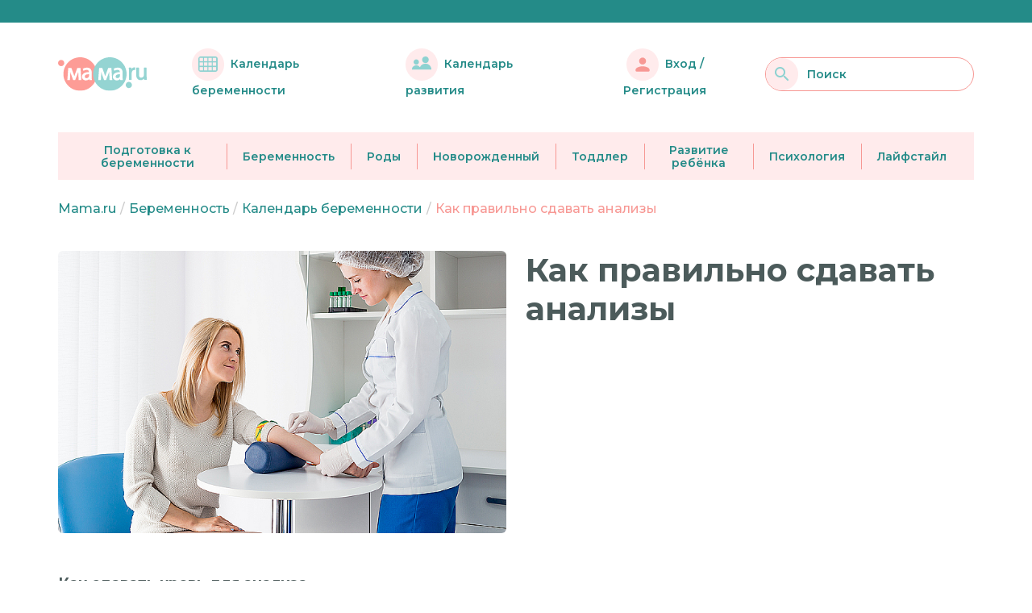

--- FILE ---
content_type: text/css; charset=utf-8
request_url: https://mama.ru/_nuxt/MedicalApproval.DH18dVN6.css
body_size: -525
content:
.image-author_container[data-v-8df2f039]{height:42px;overflow:hidden;text-align:center;width:42px}


--- FILE ---
content_type: text/plain
request_url: https://www.google-analytics.com/j/collect?v=1&_v=j102&a=11750117&t=pageview&_s=1&dl=https%3A%2F%2Fmama.ru%2Farticles%2Fkak_pravilno_sdavat_analizy%2F&ul=en-us%40posix&dt=%D0%9A%D0%B0%D0%BA%20%D0%BF%D1%80%D0%B0%D0%B2%D0%B8%D0%BB%D1%8C%D0%BD%D0%BE%20%D1%81%D0%B4%D0%B0%D0%B2%D0%B0%D1%82%D1%8C%20%D0%B0%D0%BD%D0%B0%D0%BB%D0%B8%D0%B7%D1%8B&sr=1280x720&vp=1280x720&_u=IEBAAEABAAAAACAAI~&jid=1377749583&gjid=2075336273&cid=4476847.1764591336&tid=UA-15928228-1&_gid=1923812858.1764591336&_r=1&_slc=1&z=802134823
body_size: -448
content:
2,cG-RXYSHVTVEE

--- FILE ---
content_type: image/svg+xml
request_url: https://mama.ru/assets/footer-bg.svg
body_size: -15
content:
<svg width="1440" height="90" viewBox="0 0 1440 90" fill="none" xmlns="http://www.w3.org/2000/svg">
<path d="M-200 -4499C-200 -4500.1 -199.105 -4501 -198 -4501H3262C3263.1 -4501 3264 -4500.1 3264 -4499V769C3264 770.104 3263.1 771 3262 771H-198C-199.104 771 -200 770.104 -200 769V-4499Z" fill="#444444"/>
<path d="M-198 -4500H3262V-4502H-198V-4500ZM3263 -4499V769H3265V-4499H3263ZM3262 770H-198V772H3262V770ZM-199 769V-4499H-201V769H-199ZM-198 770C-198.552 770 -199 769.552 -199 769H-201C-201 770.657 -199.657 772 -198 772V770ZM3263 769C3263 769.552 3262.55 770 3262 770V772C3263.66 772 3265 770.657 3265 769H3263ZM3262 -4500C3262.55 -4500 3263 -4499.55 3263 -4499H3265C3265 -4500.66 3263.66 -4502 3262 -4502V-4500ZM-198 -4502C-199.657 -4502 -201 -4500.66 -201 -4499H-199C-199 -4499.55 -198.552 -4500 -198 -4500V-4502Z" fill="white" fill-opacity="0.1"/>
<g clip-path="url(#clip0_192_310)">
<rect width="1440" height="4872" transform="translate(0 -4301)" fill="white"/>
<g clip-path="url(#clip1_192_310)">
<ellipse cx="720" cy="514" rx="1300" ry="513" fill="#8ED2D1"/>
</g>
</g>
<defs>
<clipPath id="clip0_192_310">
<rect width="1440" height="4872" fill="white" transform="translate(0 -4301)"/>
</clipPath>
<clipPath id="clip1_192_310">
<rect width="1440" height="570" fill="white" transform="translate(0 1)"/>
</clipPath>
</defs>
</svg>


--- FILE ---
content_type: text/javascript; charset=utf-8
request_url: https://mama.ru/_nuxt/BI-w1CfW.js
body_size: -111
content:
import{_ as r}from"./D3yIiICO.js";import{j as n,o as c,g as e,n as o,k as l,l as s}from"./CEQF9RXp.js";const g={__name:"Image",props:{announce:{type:Object,required:!0},imageClass:{required:!0}},setup(a){return(u,m)=>{const t=r;return c(),n(t,{src:e(s)(a.announce,"large","post"),class:o([a.imageClass,"lazyload"]),"data-src":e(s)(a.announce,"large","post"),"data-srcset":e(l)(a.announce,"post"),"data-sizes":"auto",alt:"",format:"webp",placeholder:""},null,8,["src","class","data-src","data-srcset"])}}};export{g as _};


--- FILE ---
content_type: image/svg+xml
request_url: https://mama.ru/assets/social-icon-3.svg
body_size: 5274
content:
<svg width="42" height="42" viewBox="0 0 42 42" fill="none" xmlns="http://www.w3.org/2000/svg" xmlns:xlink="http://www.w3.org/1999/xlink">
<rect width="42" height="42" rx="21" fill="#F79894"/>
<rect x="9" y="9" width="24" height="24" fill="url(#pattern0_1501_6534)"/>
<defs>
<pattern id="pattern0_1501_6534" patternContentUnits="objectBoundingBox" width="1" height="1">
<use xlink:href="#image0_1501_6534" transform="scale(0.00390625)"/>
</pattern>
<image id="image0_1501_6534" width="256" height="256" preserveAspectRatio="none" xlink:href="[data-uri]"/>
</defs>
</svg>


--- FILE ---
content_type: image/svg+xml
request_url: https://mama.ru/assets/social-icon-2.svg
body_size: 16038
content:
<svg width="42" height="42" viewBox="0 0 42 42" fill="none" xmlns="http://www.w3.org/2000/svg" xmlns:xlink="http://www.w3.org/1999/xlink">
<rect width="42" height="42" rx="21" fill="#F79894"/>
<g style="mix-blend-mode:lighten">
<rect x="5" y="5" width="32" height="32" rx="16" fill="url(#pattern0_1501_6538)"/>
</g>
<defs>
<pattern id="pattern0_1501_6538" patternContentUnits="objectBoundingBox" width="1" height="1">
<use xlink:href="#image0_1501_6538" transform="scale(0.00195312)"/>
</pattern>
<image id="image0_1501_6538" width="512" height="512" preserveAspectRatio="none" xlink:href="[data-uri]"/>
</defs>
</svg>


--- FILE ---
content_type: text/javascript; charset=utf-8
request_url: https://mama.ru/_nuxt/HEYor4wN.js
body_size: 23051
content:
import{a0 as Rr,r as Ys,M as Wr,w as Os,m as Fr,a6 as Lr,b as R,R as we,C as bs,q as Cr,s as Ir,c as S,e as F,d as Re,a as m,j as Ts,F as ke,f as Me,g as We,t as U,v as xs,i as Ns,x as Ur,a7 as Ar,u as Er,A as Hr,o as k,J as Vr}from"./CEQF9RXp.js";import{M as Gr}from"./Ac8MuJVe.js";import{_ as Ps}from"./LKofMw2e.js";import{a as jr}from"./BMxVkyZN.js";import{_ as $r}from"./BI-w1CfW.js";import{f as Rs}from"./eQ3s69na.js";import{r as mt,p as zr}from"./CeUIv2__.js";import{p as Zr}from"./Wxx9VVIp.js";import"./D3yIiICO.js";//! moment.js
//! version : 2.30.1
//! authors : Tim Wood, Iskren Chernev, Moment.js contributors
//! license : MIT
//! momentjs.com
var As;function d(){return As.apply(null,arguments)}function Br(e){As=e}function z(e){return e instanceof Array||Object.prototype.toString.call(e)==="[object Array]"}function pe(e){return e!=null&&Object.prototype.toString.call(e)==="[object Object]"}function D(e,t){return Object.prototype.hasOwnProperty.call(e,t)}function Ot(e){if(Object.getOwnPropertyNames)return Object.getOwnPropertyNames(e).length===0;var t;for(t in e)if(D(e,t))return!1;return!0}function A(e){return e===void 0}function ie(e){return typeof e=="number"||Object.prototype.toString.call(e)==="[object Number]"}function He(e){return e instanceof Date||Object.prototype.toString.call(e)==="[object Date]"}function Es(e,t){var s=[],r,a=e.length;for(r=0;r<a;++r)s.push(t(e[r],r));return s}function ce(e,t){for(var s in t)D(t,s)&&(e[s]=t[s]);return D(t,"toString")&&(e.toString=t.toString),D(t,"valueOf")&&(e.valueOf=t.valueOf),e}function X(e,t,s,r){return ur(e,t,s,r,!0).utc()}function qr(){return{empty:!1,unusedTokens:[],unusedInput:[],overflow:-2,charsLeftOver:0,nullInput:!1,invalidEra:null,invalidMonth:null,invalidFormat:!1,userInvalidated:!1,iso:!1,parsedDateParts:[],era:null,meridiem:null,rfc2822:!1,weekdayMismatch:!1}}function p(e){return e._pf==null&&(e._pf=qr()),e._pf}var gt;Array.prototype.some?gt=Array.prototype.some:gt=function(e){var t=Object(this),s=t.length>>>0,r;for(r=0;r<s;r++)if(r in t&&e.call(this,t[r],r,t))return!0;return!1};function bt(e){var t=null,s=!1,r=e._d&&!isNaN(e._d.getTime());if(r&&(t=p(e),s=gt.call(t.parsedDateParts,function(a){return a!=null}),r=t.overflow<0&&!t.empty&&!t.invalidEra&&!t.invalidMonth&&!t.invalidWeekday&&!t.weekdayMismatch&&!t.nullInput&&!t.invalidFormat&&!t.userInvalidated&&(!t.meridiem||t.meridiem&&s),e._strict&&(r=r&&t.charsLeftOver===0&&t.unusedTokens.length===0&&t.bigHour===void 0)),Object.isFrozen==null||!Object.isFrozen(e))e._isValid=r;else return r;return e._isValid}function rt(e){var t=X(NaN);return e!=null?ce(p(t),e):p(t).userInvalidated=!0,t}var Ws=d.momentProperties=[],_t=!1;function Tt(e,t){var s,r,a,n=Ws.length;if(A(t._isAMomentObject)||(e._isAMomentObject=t._isAMomentObject),A(t._i)||(e._i=t._i),A(t._f)||(e._f=t._f),A(t._l)||(e._l=t._l),A(t._strict)||(e._strict=t._strict),A(t._tzm)||(e._tzm=t._tzm),A(t._isUTC)||(e._isUTC=t._isUTC),A(t._offset)||(e._offset=t._offset),A(t._pf)||(e._pf=p(t)),A(t._locale)||(e._locale=t._locale),n>0)for(s=0;s<n;s++)r=Ws[s],a=t[r],A(a)||(e[r]=a);return e}function Ve(e){Tt(this,e),this._d=new Date(e._d!=null?e._d.getTime():NaN),this.isValid()||(this._d=new Date(NaN)),_t===!1&&(_t=!0,d.updateOffset(this),_t=!1)}function Z(e){return e instanceof Ve||e!=null&&e._isAMomentObject!=null}function Hs(e){d.suppressDeprecationWarnings===!1&&typeof console<"u"&&console.warn&&console.warn("Deprecation warning: "+e)}function G(e,t){var s=!0;return ce(function(){if(d.deprecationHandler!=null&&d.deprecationHandler(null,e),s){var r=[],a,n,i,u=arguments.length;for(n=0;n<u;n++){if(a="",typeof arguments[n]=="object"){a+=`
[`+n+"] ";for(i in arguments[0])D(arguments[0],i)&&(a+=i+": "+arguments[0][i]+", ");a=a.slice(0,-2)}else a=arguments[n];r.push(a)}Hs(e+`
Arguments: `+Array.prototype.slice.call(r).join("")+`
`+new Error().stack),s=!1}return t.apply(this,arguments)},t)}var Fs={};function Vs(e,t){d.deprecationHandler!=null&&d.deprecationHandler(e,t),Fs[e]||(Hs(t),Fs[e]=!0)}d.suppressDeprecationWarnings=!1;d.deprecationHandler=null;function K(e){return typeof Function<"u"&&e instanceof Function||Object.prototype.toString.call(e)==="[object Function]"}function Jr(e){var t,s;for(s in e)D(e,s)&&(t=e[s],K(t)?this[s]=t:this["_"+s]=t);this._config=e,this._dayOfMonthOrdinalParseLenient=new RegExp((this._dayOfMonthOrdinalParse.source||this._ordinalParse.source)+"|"+/\d{1,2}/.source)}function wt(e,t){var s=ce({},e),r;for(r in t)D(t,r)&&(pe(e[r])&&pe(t[r])?(s[r]={},ce(s[r],e[r]),ce(s[r],t[r])):t[r]!=null?s[r]=t[r]:delete s[r]);for(r in e)D(e,r)&&!D(t,r)&&pe(e[r])&&(s[r]=ce({},s[r]));return s}function xt(e){e!=null&&this.set(e)}var kt;Object.keys?kt=Object.keys:kt=function(e){var t,s=[];for(t in e)D(e,t)&&s.push(t);return s};var Qr={sameDay:"[Today at] LT",nextDay:"[Tomorrow at] LT",nextWeek:"dddd [at] LT",lastDay:"[Yesterday at] LT",lastWeek:"[Last] dddd [at] LT",sameElse:"L"};function Xr(e,t,s){var r=this._calendar[e]||this._calendar.sameElse;return K(r)?r.call(t,s):r}function Q(e,t,s){var r=""+Math.abs(e),a=t-r.length,n=e>=0;return(n?s?"+":"":"-")+Math.pow(10,Math.max(0,a)).toString().substr(1)+r}var Nt=/(\[[^\[]*\])|(\\)?([Hh]mm(ss)?|Mo|MM?M?M?|Do|DDDo|DD?D?D?|ddd?d?|do?|w[o|w]?|W[o|W]?|Qo?|N{1,5}|YYYYYY|YYYYY|YYYY|YY|y{2,4}|yo?|gg(ggg?)?|GG(GGG?)?|e|E|a|A|hh?|HH?|kk?|mm?|ss?|S{1,9}|x|X|zz?|ZZ?|.)/g,Ze=/(\[[^\[]*\])|(\\)?(LTS|LT|LL?L?L?|l{1,4})/g,yt={},Oe={};function f(e,t,s,r){var a=r;typeof r=="string"&&(a=function(){return this[r]()}),e&&(Oe[e]=a),t&&(Oe[t[0]]=function(){return Q(a.apply(this,arguments),t[1],t[2])}),s&&(Oe[s]=function(){return this.localeData().ordinal(a.apply(this,arguments),e)})}function Kr(e){return e.match(/\[[\s\S]/)?e.replace(/^\[|\]$/g,""):e.replace(/\\/g,"")}function ea(e){var t=e.match(Nt),s,r;for(s=0,r=t.length;s<r;s++)Oe[t[s]]?t[s]=Oe[t[s]]:t[s]=Kr(t[s]);return function(a){var n="",i;for(i=0;i<r;i++)n+=K(t[i])?t[i].call(a,e):t[i];return n}}function qe(e,t){return e.isValid()?(t=Gs(t,e.localeData()),yt[t]=yt[t]||ea(t),yt[t](e)):e.localeData().invalidDate()}function Gs(e,t){var s=5;function r(a){return t.longDateFormat(a)||a}for(Ze.lastIndex=0;s>=0&&Ze.test(e);)e=e.replace(Ze,r),Ze.lastIndex=0,s-=1;return e}var ta={LTS:"h:mm:ss A",LT:"h:mm A",L:"MM/DD/YYYY",LL:"MMMM D, YYYY",LLL:"MMMM D, YYYY h:mm A",LLLL:"dddd, MMMM D, YYYY h:mm A"};function sa(e){var t=this._longDateFormat[e],s=this._longDateFormat[e.toUpperCase()];return t||!s?t:(this._longDateFormat[e]=s.match(Nt).map(function(r){return r==="MMMM"||r==="MM"||r==="DD"||r==="dddd"?r.slice(1):r}).join(""),this._longDateFormat[e])}var ra="Invalid date";function aa(){return this._invalidDate}var na="%d",ia=/\d{1,2}/;function oa(e){return this._ordinal.replace("%d",e)}var la={future:"in %s",past:"%s ago",s:"a few seconds",ss:"%d seconds",m:"a minute",mm:"%d minutes",h:"an hour",hh:"%d hours",d:"a day",dd:"%d days",w:"a week",ww:"%d weeks",M:"a month",MM:"%d months",y:"a year",yy:"%d years"};function ua(e,t,s,r){var a=this._relativeTime[s];return K(a)?a(e,t,s,r):a.replace(/%d/i,e)}function da(e,t){var s=this._relativeTime[e>0?"future":"past"];return K(s)?s(t):s.replace(/%s/i,t)}var Ls={D:"date",dates:"date",date:"date",d:"day",days:"day",day:"day",e:"weekday",weekdays:"weekday",weekday:"weekday",E:"isoWeekday",isoweekdays:"isoWeekday",isoweekday:"isoWeekday",DDD:"dayOfYear",dayofyears:"dayOfYear",dayofyear:"dayOfYear",h:"hour",hours:"hour",hour:"hour",ms:"millisecond",milliseconds:"millisecond",millisecond:"millisecond",m:"minute",minutes:"minute",minute:"minute",M:"month",months:"month",month:"month",Q:"quarter",quarters:"quarter",quarter:"quarter",s:"second",seconds:"second",second:"second",gg:"weekYear",weekyears:"weekYear",weekyear:"weekYear",GG:"isoWeekYear",isoweekyears:"isoWeekYear",isoweekyear:"isoWeekYear",w:"week",weeks:"week",week:"week",W:"isoWeek",isoweeks:"isoWeek",isoweek:"isoWeek",y:"year",years:"year",year:"year"};function j(e){return typeof e=="string"?Ls[e]||Ls[e.toLowerCase()]:void 0}function Pt(e){var t={},s,r;for(r in e)D(e,r)&&(s=j(r),s&&(t[s]=e[r]));return t}var ha={date:9,day:11,weekday:11,isoWeekday:11,dayOfYear:4,hour:13,millisecond:16,minute:14,month:8,quarter:7,second:15,weekYear:1,isoWeekYear:1,week:5,isoWeek:5,year:1};function ca(e){var t=[],s;for(s in e)D(e,s)&&t.push({unit:s,priority:ha[s]});return t.sort(function(r,a){return r.priority-a.priority}),t}var js=/\d/,H=/\d\d/,$s=/\d{3}/,Rt=/\d{4}/,at=/[+-]?\d{6}/,x=/\d\d?/,zs=/\d\d\d\d?/,Zs=/\d\d\d\d\d\d?/,nt=/\d{1,3}/,Wt=/\d{1,4}/,it=/[+-]?\d{1,6}/,xe=/\d+/,ot=/[+-]?\d+/,fa=/Z|[+-]\d\d:?\d\d/gi,lt=/Z|[+-]\d\d(?::?\d\d)?/gi,ma=/[+-]?\d+(\.\d{1,3})?/,Ge=/[0-9]{0,256}['a-z\u00A0-\u05FF\u0700-\uD7FF\uF900-\uFDCF\uFDF0-\uFF07\uFF10-\uFFEF]{1,256}|[\u0600-\u06FF\/]{1,256}(\s*?[\u0600-\u06FF]{1,256}){1,2}/i,Ne=/^[1-9]\d?/,Ft=/^([1-9]\d|\d)/,Xe;Xe={};function h(e,t,s){Xe[e]=K(t)?t:function(r,a){return r&&s?s:t}}function _a(e,t){return D(Xe,e)?Xe[e](t._strict,t._locale):new RegExp(ya(e))}function ya(e){return ae(e.replace("\\","").replace(/\\(\[)|\\(\])|\[([^\]\[]*)\]|\\(.)/g,function(t,s,r,a,n){return s||r||a||n}))}function ae(e){return e.replace(/[-\/\\^$*+?.()|[\]{}]/g,"\\$&")}function V(e){return e<0?Math.ceil(e)||0:Math.floor(e)}function w(e){var t=+e,s=0;return t!==0&&isFinite(t)&&(s=V(t)),s}var Mt={};function O(e,t){var s,r=t,a;for(typeof e=="string"&&(e=[e]),ie(t)&&(r=function(n,i){i[t]=w(n)}),a=e.length,s=0;s<a;s++)Mt[e[s]]=r}function je(e,t){O(e,function(s,r,a,n){a._w=a._w||{},t(s,a._w,a,n)})}function pa(e,t,s){t!=null&&D(Mt,e)&&Mt[e](t,s._a,s,e)}function ut(e){return e%4===0&&e%100!==0||e%400===0}var I=0,se=1,J=2,L=3,$=4,re=5,ye=6,va=7,ga=8;f("Y",0,0,function(){var e=this.year();return e<=9999?Q(e,4):"+"+e});f(0,["YY",2],0,function(){return this.year()%100});f(0,["YYYY",4],0,"year");f(0,["YYYYY",5],0,"year");f(0,["YYYYYY",6,!0],0,"year");h("Y",ot);h("YY",x,H);h("YYYY",Wt,Rt);h("YYYYY",it,at);h("YYYYYY",it,at);O(["YYYYY","YYYYYY"],I);O("YYYY",function(e,t){t[I]=e.length===2?d.parseTwoDigitYear(e):w(e)});O("YY",function(e,t){t[I]=d.parseTwoDigitYear(e)});O("Y",function(e,t){t[I]=parseInt(e,10)});function Ce(e){return ut(e)?366:365}d.parseTwoDigitYear=function(e){return w(e)+(w(e)>68?1900:2e3)};var Bs=Pe("FullYear",!0);function wa(){return ut(this.year())}function Pe(e,t){return function(s){return s!=null?(qs(this,e,s),d.updateOffset(this,t),this):Ie(this,e)}}function Ie(e,t){if(!e.isValid())return NaN;var s=e._d,r=e._isUTC;switch(t){case"Milliseconds":return r?s.getUTCMilliseconds():s.getMilliseconds();case"Seconds":return r?s.getUTCSeconds():s.getSeconds();case"Minutes":return r?s.getUTCMinutes():s.getMinutes();case"Hours":return r?s.getUTCHours():s.getHours();case"Date":return r?s.getUTCDate():s.getDate();case"Day":return r?s.getUTCDay():s.getDay();case"Month":return r?s.getUTCMonth():s.getMonth();case"FullYear":return r?s.getUTCFullYear():s.getFullYear();default:return NaN}}function qs(e,t,s){var r,a,n,i,u;if(!(!e.isValid()||isNaN(s))){switch(r=e._d,a=e._isUTC,t){case"Milliseconds":return void(a?r.setUTCMilliseconds(s):r.setMilliseconds(s));case"Seconds":return void(a?r.setUTCSeconds(s):r.setSeconds(s));case"Minutes":return void(a?r.setUTCMinutes(s):r.setMinutes(s));case"Hours":return void(a?r.setUTCHours(s):r.setHours(s));case"Date":return void(a?r.setUTCDate(s):r.setDate(s));case"FullYear":break;default:return}n=s,i=e.month(),u=e.date(),u=u===29&&i===1&&!ut(n)?28:u,a?r.setUTCFullYear(n,i,u):r.setFullYear(n,i,u)}}function ka(e){return e=j(e),K(this[e])?this[e]():this}function Ma(e,t){if(typeof e=="object"){e=Pt(e);var s=ca(e),r,a=s.length;for(r=0;r<a;r++)this[s[r].unit](e[s[r].unit])}else if(e=j(e),K(this[e]))return this[e](t);return this}function Sa(e,t){return(e%t+t)%t}var W;Array.prototype.indexOf?W=Array.prototype.indexOf:W=function(e){var t;for(t=0;t<this.length;++t)if(this[t]===e)return t;return-1};function Lt(e,t){if(isNaN(e)||isNaN(t))return NaN;var s=Sa(t,12);return e+=(t-s)/12,s===1?ut(e)?29:28:31-s%7%2}f("M",["MM",2],"Mo",function(){return this.month()+1});f("MMM",0,0,function(e){return this.localeData().monthsShort(this,e)});f("MMMM",0,0,function(e){return this.localeData().months(this,e)});h("M",x,Ne);h("MM",x,H);h("MMM",function(e,t){return t.monthsShortRegex(e)});h("MMMM",function(e,t){return t.monthsRegex(e)});O(["M","MM"],function(e,t){t[se]=w(e)-1});O(["MMM","MMMM"],function(e,t,s,r){var a=s._locale.monthsParse(e,r,s._strict);a!=null?t[se]=a:p(s).invalidMonth=e});var Da="January_February_March_April_May_June_July_August_September_October_November_December".split("_"),Js="Jan_Feb_Mar_Apr_May_Jun_Jul_Aug_Sep_Oct_Nov_Dec".split("_"),Qs=/D[oD]?(\[[^\[\]]*\]|\s)+MMMM?/,Ya=Ge,Oa=Ge;function ba(e,t){return e?z(this._months)?this._months[e.month()]:this._months[(this._months.isFormat||Qs).test(t)?"format":"standalone"][e.month()]:z(this._months)?this._months:this._months.standalone}function Ta(e,t){return e?z(this._monthsShort)?this._monthsShort[e.month()]:this._monthsShort[Qs.test(t)?"format":"standalone"][e.month()]:z(this._monthsShort)?this._monthsShort:this._monthsShort.standalone}function xa(e,t,s){var r,a,n,i=e.toLocaleLowerCase();if(!this._monthsParse)for(this._monthsParse=[],this._longMonthsParse=[],this._shortMonthsParse=[],r=0;r<12;++r)n=X([2e3,r]),this._shortMonthsParse[r]=this.monthsShort(n,"").toLocaleLowerCase(),this._longMonthsParse[r]=this.months(n,"").toLocaleLowerCase();return s?t==="MMM"?(a=W.call(this._shortMonthsParse,i),a!==-1?a:null):(a=W.call(this._longMonthsParse,i),a!==-1?a:null):t==="MMM"?(a=W.call(this._shortMonthsParse,i),a!==-1?a:(a=W.call(this._longMonthsParse,i),a!==-1?a:null)):(a=W.call(this._longMonthsParse,i),a!==-1?a:(a=W.call(this._shortMonthsParse,i),a!==-1?a:null))}function Na(e,t,s){var r,a,n;if(this._monthsParseExact)return xa.call(this,e,t,s);for(this._monthsParse||(this._monthsParse=[],this._longMonthsParse=[],this._shortMonthsParse=[]),r=0;r<12;r++){if(a=X([2e3,r]),s&&!this._longMonthsParse[r]&&(this._longMonthsParse[r]=new RegExp("^"+this.months(a,"").replace(".","")+"$","i"),this._shortMonthsParse[r]=new RegExp("^"+this.monthsShort(a,"").replace(".","")+"$","i")),!s&&!this._monthsParse[r]&&(n="^"+this.months(a,"")+"|^"+this.monthsShort(a,""),this._monthsParse[r]=new RegExp(n.replace(".",""),"i")),s&&t==="MMMM"&&this._longMonthsParse[r].test(e))return r;if(s&&t==="MMM"&&this._shortMonthsParse[r].test(e))return r;if(!s&&this._monthsParse[r].test(e))return r}}function Xs(e,t){if(!e.isValid())return e;if(typeof t=="string"){if(/^\d+$/.test(t))t=w(t);else if(t=e.localeData().monthsParse(t),!ie(t))return e}var s=t,r=e.date();return r=r<29?r:Math.min(r,Lt(e.year(),s)),e._isUTC?e._d.setUTCMonth(s,r):e._d.setMonth(s,r),e}function Ks(e){return e!=null?(Xs(this,e),d.updateOffset(this,!0),this):Ie(this,"Month")}function Pa(){return Lt(this.year(),this.month())}function Ra(e){return this._monthsParseExact?(D(this,"_monthsRegex")||er.call(this),e?this._monthsShortStrictRegex:this._monthsShortRegex):(D(this,"_monthsShortRegex")||(this._monthsShortRegex=Ya),this._monthsShortStrictRegex&&e?this._monthsShortStrictRegex:this._monthsShortRegex)}function Wa(e){return this._monthsParseExact?(D(this,"_monthsRegex")||er.call(this),e?this._monthsStrictRegex:this._monthsRegex):(D(this,"_monthsRegex")||(this._monthsRegex=Oa),this._monthsStrictRegex&&e?this._monthsStrictRegex:this._monthsRegex)}function er(){function e(_,v){return v.length-_.length}var t=[],s=[],r=[],a,n,i,u;for(a=0;a<12;a++)n=X([2e3,a]),i=ae(this.monthsShort(n,"")),u=ae(this.months(n,"")),t.push(i),s.push(u),r.push(u),r.push(i);t.sort(e),s.sort(e),r.sort(e),this._monthsRegex=new RegExp("^("+r.join("|")+")","i"),this._monthsShortRegex=this._monthsRegex,this._monthsStrictRegex=new RegExp("^("+s.join("|")+")","i"),this._monthsShortStrictRegex=new RegExp("^("+t.join("|")+")","i")}function Fa(e,t,s,r,a,n,i){var u;return e<100&&e>=0?(u=new Date(e+400,t,s,r,a,n,i),isFinite(u.getFullYear())&&u.setFullYear(e)):u=new Date(e,t,s,r,a,n,i),u}function Ue(e){var t,s;return e<100&&e>=0?(s=Array.prototype.slice.call(arguments),s[0]=e+400,t=new Date(Date.UTC.apply(null,s)),isFinite(t.getUTCFullYear())&&t.setUTCFullYear(e)):t=new Date(Date.UTC.apply(null,arguments)),t}function Ke(e,t,s){var r=7+t-s,a=(7+Ue(e,0,r).getUTCDay()-t)%7;return-a+r-1}function tr(e,t,s,r,a){var n=(7+s-r)%7,i=Ke(e,r,a),u=1+7*(t-1)+n+i,_,v;return u<=0?(_=e-1,v=Ce(_)+u):u>Ce(e)?(_=e+1,v=u-Ce(e)):(_=e,v=u),{year:_,dayOfYear:v}}function Ae(e,t,s){var r=Ke(e.year(),t,s),a=Math.floor((e.dayOfYear()-r-1)/7)+1,n,i;return a<1?(i=e.year()-1,n=a+ne(i,t,s)):a>ne(e.year(),t,s)?(n=a-ne(e.year(),t,s),i=e.year()+1):(i=e.year(),n=a),{week:n,year:i}}function ne(e,t,s){var r=Ke(e,t,s),a=Ke(e+1,t,s);return(Ce(e)-r+a)/7}f("w",["ww",2],"wo","week");f("W",["WW",2],"Wo","isoWeek");h("w",x,Ne);h("ww",x,H);h("W",x,Ne);h("WW",x,H);je(["w","ww","W","WW"],function(e,t,s,r){t[r.substr(0,1)]=w(e)});function La(e){return Ae(e,this._week.dow,this._week.doy).week}var Ca={dow:0,doy:6};function Ia(){return this._week.dow}function Ua(){return this._week.doy}function Aa(e){var t=this.localeData().week(this);return e==null?t:this.add((e-t)*7,"d")}function Ea(e){var t=Ae(this,1,4).week;return e==null?t:this.add((e-t)*7,"d")}f("d",0,"do","day");f("dd",0,0,function(e){return this.localeData().weekdaysMin(this,e)});f("ddd",0,0,function(e){return this.localeData().weekdaysShort(this,e)});f("dddd",0,0,function(e){return this.localeData().weekdays(this,e)});f("e",0,0,"weekday");f("E",0,0,"isoWeekday");h("d",x);h("e",x);h("E",x);h("dd",function(e,t){return t.weekdaysMinRegex(e)});h("ddd",function(e,t){return t.weekdaysShortRegex(e)});h("dddd",function(e,t){return t.weekdaysRegex(e)});je(["dd","ddd","dddd"],function(e,t,s,r){var a=s._locale.weekdaysParse(e,r,s._strict);a!=null?t.d=a:p(s).invalidWeekday=e});je(["d","e","E"],function(e,t,s,r){t[r]=w(e)});function Ha(e,t){return typeof e!="string"?e:isNaN(e)?(e=t.weekdaysParse(e),typeof e=="number"?e:null):parseInt(e,10)}function Va(e,t){return typeof e=="string"?t.weekdaysParse(e)%7||7:isNaN(e)?null:e}function Ct(e,t){return e.slice(t,7).concat(e.slice(0,t))}var Ga="Sunday_Monday_Tuesday_Wednesday_Thursday_Friday_Saturday".split("_"),sr="Sun_Mon_Tue_Wed_Thu_Fri_Sat".split("_"),ja="Su_Mo_Tu_We_Th_Fr_Sa".split("_"),$a=Ge,za=Ge,Za=Ge;function Ba(e,t){var s=z(this._weekdays)?this._weekdays:this._weekdays[e&&e!==!0&&this._weekdays.isFormat.test(t)?"format":"standalone"];return e===!0?Ct(s,this._week.dow):e?s[e.day()]:s}function qa(e){return e===!0?Ct(this._weekdaysShort,this._week.dow):e?this._weekdaysShort[e.day()]:this._weekdaysShort}function Ja(e){return e===!0?Ct(this._weekdaysMin,this._week.dow):e?this._weekdaysMin[e.day()]:this._weekdaysMin}function Qa(e,t,s){var r,a,n,i=e.toLocaleLowerCase();if(!this._weekdaysParse)for(this._weekdaysParse=[],this._shortWeekdaysParse=[],this._minWeekdaysParse=[],r=0;r<7;++r)n=X([2e3,1]).day(r),this._minWeekdaysParse[r]=this.weekdaysMin(n,"").toLocaleLowerCase(),this._shortWeekdaysParse[r]=this.weekdaysShort(n,"").toLocaleLowerCase(),this._weekdaysParse[r]=this.weekdays(n,"").toLocaleLowerCase();return s?t==="dddd"?(a=W.call(this._weekdaysParse,i),a!==-1?a:null):t==="ddd"?(a=W.call(this._shortWeekdaysParse,i),a!==-1?a:null):(a=W.call(this._minWeekdaysParse,i),a!==-1?a:null):t==="dddd"?(a=W.call(this._weekdaysParse,i),a!==-1||(a=W.call(this._shortWeekdaysParse,i),a!==-1)?a:(a=W.call(this._minWeekdaysParse,i),a!==-1?a:null)):t==="ddd"?(a=W.call(this._shortWeekdaysParse,i),a!==-1||(a=W.call(this._weekdaysParse,i),a!==-1)?a:(a=W.call(this._minWeekdaysParse,i),a!==-1?a:null)):(a=W.call(this._minWeekdaysParse,i),a!==-1||(a=W.call(this._weekdaysParse,i),a!==-1)?a:(a=W.call(this._shortWeekdaysParse,i),a!==-1?a:null))}function Xa(e,t,s){var r,a,n;if(this._weekdaysParseExact)return Qa.call(this,e,t,s);for(this._weekdaysParse||(this._weekdaysParse=[],this._minWeekdaysParse=[],this._shortWeekdaysParse=[],this._fullWeekdaysParse=[]),r=0;r<7;r++){if(a=X([2e3,1]).day(r),s&&!this._fullWeekdaysParse[r]&&(this._fullWeekdaysParse[r]=new RegExp("^"+this.weekdays(a,"").replace(".","\\.?")+"$","i"),this._shortWeekdaysParse[r]=new RegExp("^"+this.weekdaysShort(a,"").replace(".","\\.?")+"$","i"),this._minWeekdaysParse[r]=new RegExp("^"+this.weekdaysMin(a,"").replace(".","\\.?")+"$","i")),this._weekdaysParse[r]||(n="^"+this.weekdays(a,"")+"|^"+this.weekdaysShort(a,"")+"|^"+this.weekdaysMin(a,""),this._weekdaysParse[r]=new RegExp(n.replace(".",""),"i")),s&&t==="dddd"&&this._fullWeekdaysParse[r].test(e))return r;if(s&&t==="ddd"&&this._shortWeekdaysParse[r].test(e))return r;if(s&&t==="dd"&&this._minWeekdaysParse[r].test(e))return r;if(!s&&this._weekdaysParse[r].test(e))return r}}function Ka(e){if(!this.isValid())return e!=null?this:NaN;var t=Ie(this,"Day");return e!=null?(e=Ha(e,this.localeData()),this.add(e-t,"d")):t}function en(e){if(!this.isValid())return e!=null?this:NaN;var t=(this.day()+7-this.localeData()._week.dow)%7;return e==null?t:this.add(e-t,"d")}function tn(e){if(!this.isValid())return e!=null?this:NaN;if(e!=null){var t=Va(e,this.localeData());return this.day(this.day()%7?t:t-7)}else return this.day()||7}function sn(e){return this._weekdaysParseExact?(D(this,"_weekdaysRegex")||It.call(this),e?this._weekdaysStrictRegex:this._weekdaysRegex):(D(this,"_weekdaysRegex")||(this._weekdaysRegex=$a),this._weekdaysStrictRegex&&e?this._weekdaysStrictRegex:this._weekdaysRegex)}function rn(e){return this._weekdaysParseExact?(D(this,"_weekdaysRegex")||It.call(this),e?this._weekdaysShortStrictRegex:this._weekdaysShortRegex):(D(this,"_weekdaysShortRegex")||(this._weekdaysShortRegex=za),this._weekdaysShortStrictRegex&&e?this._weekdaysShortStrictRegex:this._weekdaysShortRegex)}function an(e){return this._weekdaysParseExact?(D(this,"_weekdaysRegex")||It.call(this),e?this._weekdaysMinStrictRegex:this._weekdaysMinRegex):(D(this,"_weekdaysMinRegex")||(this._weekdaysMinRegex=Za),this._weekdaysMinStrictRegex&&e?this._weekdaysMinStrictRegex:this._weekdaysMinRegex)}function It(){function e(o,E){return E.length-o.length}var t=[],s=[],r=[],a=[],n,i,u,_,v;for(n=0;n<7;n++)i=X([2e3,1]).day(n),u=ae(this.weekdaysMin(i,"")),_=ae(this.weekdaysShort(i,"")),v=ae(this.weekdays(i,"")),t.push(u),s.push(_),r.push(v),a.push(u),a.push(_),a.push(v);t.sort(e),s.sort(e),r.sort(e),a.sort(e),this._weekdaysRegex=new RegExp("^("+a.join("|")+")","i"),this._weekdaysShortRegex=this._weekdaysRegex,this._weekdaysMinRegex=this._weekdaysRegex,this._weekdaysStrictRegex=new RegExp("^("+r.join("|")+")","i"),this._weekdaysShortStrictRegex=new RegExp("^("+s.join("|")+")","i"),this._weekdaysMinStrictRegex=new RegExp("^("+t.join("|")+")","i")}function Ut(){return this.hours()%12||12}function nn(){return this.hours()||24}f("H",["HH",2],0,"hour");f("h",["hh",2],0,Ut);f("k",["kk",2],0,nn);f("hmm",0,0,function(){return""+Ut.apply(this)+Q(this.minutes(),2)});f("hmmss",0,0,function(){return""+Ut.apply(this)+Q(this.minutes(),2)+Q(this.seconds(),2)});f("Hmm",0,0,function(){return""+this.hours()+Q(this.minutes(),2)});f("Hmmss",0,0,function(){return""+this.hours()+Q(this.minutes(),2)+Q(this.seconds(),2)});function rr(e,t){f(e,0,0,function(){return this.localeData().meridiem(this.hours(),this.minutes(),t)})}rr("a",!0);rr("A",!1);function ar(e,t){return t._meridiemParse}h("a",ar);h("A",ar);h("H",x,Ft);h("h",x,Ne);h("k",x,Ne);h("HH",x,H);h("hh",x,H);h("kk",x,H);h("hmm",zs);h("hmmss",Zs);h("Hmm",zs);h("Hmmss",Zs);O(["H","HH"],L);O(["k","kk"],function(e,t,s){var r=w(e);t[L]=r===24?0:r});O(["a","A"],function(e,t,s){s._isPm=s._locale.isPM(e),s._meridiem=e});O(["h","hh"],function(e,t,s){t[L]=w(e),p(s).bigHour=!0});O("hmm",function(e,t,s){var r=e.length-2;t[L]=w(e.substr(0,r)),t[$]=w(e.substr(r)),p(s).bigHour=!0});O("hmmss",function(e,t,s){var r=e.length-4,a=e.length-2;t[L]=w(e.substr(0,r)),t[$]=w(e.substr(r,2)),t[re]=w(e.substr(a)),p(s).bigHour=!0});O("Hmm",function(e,t,s){var r=e.length-2;t[L]=w(e.substr(0,r)),t[$]=w(e.substr(r))});O("Hmmss",function(e,t,s){var r=e.length-4,a=e.length-2;t[L]=w(e.substr(0,r)),t[$]=w(e.substr(r,2)),t[re]=w(e.substr(a))});function on(e){return(e+"").toLowerCase().charAt(0)==="p"}var ln=/[ap]\.?m?\.?/i,un=Pe("Hours",!0);function dn(e,t,s){return e>11?s?"pm":"PM":s?"am":"AM"}var nr={calendar:Qr,longDateFormat:ta,invalidDate:ra,ordinal:na,dayOfMonthOrdinalParse:ia,relativeTime:la,months:Da,monthsShort:Js,week:Ca,weekdays:Ga,weekdaysMin:ja,weekdaysShort:sr,meridiemParse:ln},N={},Fe={},Ee;function hn(e,t){var s,r=Math.min(e.length,t.length);for(s=0;s<r;s+=1)if(e[s]!==t[s])return s;return r}function Cs(e){return e&&e.toLowerCase().replace("_","-")}function cn(e){for(var t=0,s,r,a,n;t<e.length;){for(n=Cs(e[t]).split("-"),s=n.length,r=Cs(e[t+1]),r=r?r.split("-"):null;s>0;){if(a=dt(n.slice(0,s).join("-")),a)return a;if(r&&r.length>=s&&hn(n,r)>=s-1)break;s--}t++}return Ee}function fn(e){return!!(e&&e.match("^[^/\\\\]*$"))}function dt(e){var t=null,s;if(N[e]===void 0&&typeof module<"u"&&module&&module.exports&&fn(e))try{t=Ee._abbr,s=require,s("./locale/"+e),me(t)}catch{N[e]=null}return N[e]}function me(e,t){var s;return e&&(A(t)?s=oe(e):s=At(e,t),s?Ee=s:typeof console<"u"&&console.warn&&console.warn("Locale "+e+" not found. Did you forget to load it?")),Ee._abbr}function At(e,t){if(t!==null){var s,r=nr;if(t.abbr=e,N[e]!=null)Vs("defineLocaleOverride","use moment.updateLocale(localeName, config) to change an existing locale. moment.defineLocale(localeName, config) should only be used for creating a new locale See http://momentjs.com/guides/#/warnings/define-locale/ for more info."),r=N[e]._config;else if(t.parentLocale!=null)if(N[t.parentLocale]!=null)r=N[t.parentLocale]._config;else if(s=dt(t.parentLocale),s!=null)r=s._config;else return Fe[t.parentLocale]||(Fe[t.parentLocale]=[]),Fe[t.parentLocale].push({name:e,config:t}),null;return N[e]=new xt(wt(r,t)),Fe[e]&&Fe[e].forEach(function(a){At(a.name,a.config)}),me(e),N[e]}else return delete N[e],null}function mn(e,t){if(t!=null){var s,r,a=nr;N[e]!=null&&N[e].parentLocale!=null?N[e].set(wt(N[e]._config,t)):(r=dt(e),r!=null&&(a=r._config),t=wt(a,t),r==null&&(t.abbr=e),s=new xt(t),s.parentLocale=N[e],N[e]=s),me(e)}else N[e]!=null&&(N[e].parentLocale!=null?(N[e]=N[e].parentLocale,e===me()&&me(e)):N[e]!=null&&delete N[e]);return N[e]}function oe(e){var t;if(e&&e._locale&&e._locale._abbr&&(e=e._locale._abbr),!e)return Ee;if(!z(e)){if(t=dt(e),t)return t;e=[e]}return cn(e)}function _n(){return kt(N)}function Et(e){var t,s=e._a;return s&&p(e).overflow===-2&&(t=s[se]<0||s[se]>11?se:s[J]<1||s[J]>Lt(s[I],s[se])?J:s[L]<0||s[L]>24||s[L]===24&&(s[$]!==0||s[re]!==0||s[ye]!==0)?L:s[$]<0||s[$]>59?$:s[re]<0||s[re]>59?re:s[ye]<0||s[ye]>999?ye:-1,p(e)._overflowDayOfYear&&(t<I||t>J)&&(t=J),p(e)._overflowWeeks&&t===-1&&(t=va),p(e)._overflowWeekday&&t===-1&&(t=ga),p(e).overflow=t),e}var yn=/^\s*((?:[+-]\d{6}|\d{4})-(?:\d\d-\d\d|W\d\d-\d|W\d\d|\d\d\d|\d\d))(?:(T| )(\d\d(?::\d\d(?::\d\d(?:[.,]\d+)?)?)?)([+-]\d\d(?::?\d\d)?|\s*Z)?)?$/,pn=/^\s*((?:[+-]\d{6}|\d{4})(?:\d\d\d\d|W\d\d\d|W\d\d|\d\d\d|\d\d|))(?:(T| )(\d\d(?:\d\d(?:\d\d(?:[.,]\d+)?)?)?)([+-]\d\d(?::?\d\d)?|\s*Z)?)?$/,vn=/Z|[+-]\d\d(?::?\d\d)?/,Be=[["YYYYYY-MM-DD",/[+-]\d{6}-\d\d-\d\d/],["YYYY-MM-DD",/\d{4}-\d\d-\d\d/],["GGGG-[W]WW-E",/\d{4}-W\d\d-\d/],["GGGG-[W]WW",/\d{4}-W\d\d/,!1],["YYYY-DDD",/\d{4}-\d{3}/],["YYYY-MM",/\d{4}-\d\d/,!1],["YYYYYYMMDD",/[+-]\d{10}/],["YYYYMMDD",/\d{8}/],["GGGG[W]WWE",/\d{4}W\d{3}/],["GGGG[W]WW",/\d{4}W\d{2}/,!1],["YYYYDDD",/\d{7}/],["YYYYMM",/\d{6}/,!1],["YYYY",/\d{4}/,!1]],pt=[["HH:mm:ss.SSSS",/\d\d:\d\d:\d\d\.\d+/],["HH:mm:ss,SSSS",/\d\d:\d\d:\d\d,\d+/],["HH:mm:ss",/\d\d:\d\d:\d\d/],["HH:mm",/\d\d:\d\d/],["HHmmss.SSSS",/\d\d\d\d\d\d\.\d+/],["HHmmss,SSSS",/\d\d\d\d\d\d,\d+/],["HHmmss",/\d\d\d\d\d\d/],["HHmm",/\d\d\d\d/],["HH",/\d\d/]],gn=/^\/?Date\((-?\d+)/i,wn=/^(?:(Mon|Tue|Wed|Thu|Fri|Sat|Sun),?\s)?(\d{1,2})\s(Jan|Feb|Mar|Apr|May|Jun|Jul|Aug|Sep|Oct|Nov|Dec)\s(\d{2,4})\s(\d\d):(\d\d)(?::(\d\d))?\s(?:(UT|GMT|[ECMP][SD]T)|([Zz])|([+-]\d{4}))$/,kn={UT:0,GMT:0,EDT:-4*60,EST:-5*60,CDT:-5*60,CST:-6*60,MDT:-6*60,MST:-7*60,PDT:-7*60,PST:-8*60};function ir(e){var t,s,r=e._i,a=yn.exec(r)||pn.exec(r),n,i,u,_,v=Be.length,o=pt.length;if(a){for(p(e).iso=!0,t=0,s=v;t<s;t++)if(Be[t][1].exec(a[1])){i=Be[t][0],n=Be[t][2]!==!1;break}if(i==null){e._isValid=!1;return}if(a[3]){for(t=0,s=o;t<s;t++)if(pt[t][1].exec(a[3])){u=(a[2]||" ")+pt[t][0];break}if(u==null){e._isValid=!1;return}}if(!n&&u!=null){e._isValid=!1;return}if(a[4])if(vn.exec(a[4]))_="Z";else{e._isValid=!1;return}e._f=i+(u||"")+(_||""),Vt(e)}else e._isValid=!1}function Mn(e,t,s,r,a,n){var i=[Sn(e),Js.indexOf(t),parseInt(s,10),parseInt(r,10),parseInt(a,10)];return n&&i.push(parseInt(n,10)),i}function Sn(e){var t=parseInt(e,10);return t<=49?2e3+t:t<=999?1900+t:t}function Dn(e){return e.replace(/\([^()]*\)|[\n\t]/g," ").replace(/(\s\s+)/g," ").replace(/^\s\s*/,"").replace(/\s\s*$/,"")}function Yn(e,t,s){if(e){var r=sr.indexOf(e),a=new Date(t[0],t[1],t[2]).getDay();if(r!==a)return p(s).weekdayMismatch=!0,s._isValid=!1,!1}return!0}function On(e,t,s){if(e)return kn[e];if(t)return 0;var r=parseInt(s,10),a=r%100,n=(r-a)/100;return n*60+a}function or(e){var t=wn.exec(Dn(e._i)),s;if(t){if(s=Mn(t[4],t[3],t[2],t[5],t[6],t[7]),!Yn(t[1],s,e))return;e._a=s,e._tzm=On(t[8],t[9],t[10]),e._d=Ue.apply(null,e._a),e._d.setUTCMinutes(e._d.getUTCMinutes()-e._tzm),p(e).rfc2822=!0}else e._isValid=!1}function bn(e){var t=gn.exec(e._i);if(t!==null){e._d=new Date(+t[1]);return}if(ir(e),e._isValid===!1)delete e._isValid;else return;if(or(e),e._isValid===!1)delete e._isValid;else return;e._strict?e._isValid=!1:d.createFromInputFallback(e)}d.createFromInputFallback=G("value provided is not in a recognized RFC2822 or ISO format. moment construction falls back to js Date(), which is not reliable across all browsers and versions. Non RFC2822/ISO date formats are discouraged. Please refer to http://momentjs.com/guides/#/warnings/js-date/ for more info.",function(e){e._d=new Date(e._i+(e._useUTC?" UTC":""))});function De(e,t,s){return e??t??s}function Tn(e){var t=new Date(d.now());return e._useUTC?[t.getUTCFullYear(),t.getUTCMonth(),t.getUTCDate()]:[t.getFullYear(),t.getMonth(),t.getDate()]}function Ht(e){var t,s,r=[],a,n,i;if(!e._d){for(a=Tn(e),e._w&&e._a[J]==null&&e._a[se]==null&&xn(e),e._dayOfYear!=null&&(i=De(e._a[I],a[I]),(e._dayOfYear>Ce(i)||e._dayOfYear===0)&&(p(e)._overflowDayOfYear=!0),s=Ue(i,0,e._dayOfYear),e._a[se]=s.getUTCMonth(),e._a[J]=s.getUTCDate()),t=0;t<3&&e._a[t]==null;++t)e._a[t]=r[t]=a[t];for(;t<7;t++)e._a[t]=r[t]=e._a[t]==null?t===2?1:0:e._a[t];e._a[L]===24&&e._a[$]===0&&e._a[re]===0&&e._a[ye]===0&&(e._nextDay=!0,e._a[L]=0),e._d=(e._useUTC?Ue:Fa).apply(null,r),n=e._useUTC?e._d.getUTCDay():e._d.getDay(),e._tzm!=null&&e._d.setUTCMinutes(e._d.getUTCMinutes()-e._tzm),e._nextDay&&(e._a[L]=24),e._w&&typeof e._w.d<"u"&&e._w.d!==n&&(p(e).weekdayMismatch=!0)}}function xn(e){var t,s,r,a,n,i,u,_,v;t=e._w,t.GG!=null||t.W!=null||t.E!=null?(n=1,i=4,s=De(t.GG,e._a[I],Ae(T(),1,4).year),r=De(t.W,1),a=De(t.E,1),(a<1||a>7)&&(_=!0)):(n=e._locale._week.dow,i=e._locale._week.doy,v=Ae(T(),n,i),s=De(t.gg,e._a[I],v.year),r=De(t.w,v.week),t.d!=null?(a=t.d,(a<0||a>6)&&(_=!0)):t.e!=null?(a=t.e+n,(t.e<0||t.e>6)&&(_=!0)):a=n),r<1||r>ne(s,n,i)?p(e)._overflowWeeks=!0:_!=null?p(e)._overflowWeekday=!0:(u=tr(s,r,a,n,i),e._a[I]=u.year,e._dayOfYear=u.dayOfYear)}d.ISO_8601=function(){};d.RFC_2822=function(){};function Vt(e){if(e._f===d.ISO_8601){ir(e);return}if(e._f===d.RFC_2822){or(e);return}e._a=[],p(e).empty=!0;var t=""+e._i,s,r,a,n,i,u=t.length,_=0,v,o;for(a=Gs(e._f,e._locale).match(Nt)||[],o=a.length,s=0;s<o;s++)n=a[s],r=(t.match(_a(n,e))||[])[0],r&&(i=t.substr(0,t.indexOf(r)),i.length>0&&p(e).unusedInput.push(i),t=t.slice(t.indexOf(r)+r.length),_+=r.length),Oe[n]?(r?p(e).empty=!1:p(e).unusedTokens.push(n),pa(n,r,e)):e._strict&&!r&&p(e).unusedTokens.push(n);p(e).charsLeftOver=u-_,t.length>0&&p(e).unusedInput.push(t),e._a[L]<=12&&p(e).bigHour===!0&&e._a[L]>0&&(p(e).bigHour=void 0),p(e).parsedDateParts=e._a.slice(0),p(e).meridiem=e._meridiem,e._a[L]=Nn(e._locale,e._a[L],e._meridiem),v=p(e).era,v!==null&&(e._a[I]=e._locale.erasConvertYear(v,e._a[I])),Ht(e),Et(e)}function Nn(e,t,s){var r;return s==null?t:e.meridiemHour!=null?e.meridiemHour(t,s):(e.isPM!=null&&(r=e.isPM(s),r&&t<12&&(t+=12),!r&&t===12&&(t=0)),t)}function Pn(e){var t,s,r,a,n,i,u=!1,_=e._f.length;if(_===0){p(e).invalidFormat=!0,e._d=new Date(NaN);return}for(a=0;a<_;a++)n=0,i=!1,t=Tt({},e),e._useUTC!=null&&(t._useUTC=e._useUTC),t._f=e._f[a],Vt(t),bt(t)&&(i=!0),n+=p(t).charsLeftOver,n+=p(t).unusedTokens.length*10,p(t).score=n,u?n<r&&(r=n,s=t):(r==null||n<r||i)&&(r=n,s=t,i&&(u=!0));ce(e,s||t)}function Rn(e){if(!e._d){var t=Pt(e._i),s=t.day===void 0?t.date:t.day;e._a=Es([t.year,t.month,s,t.hour,t.minute,t.second,t.millisecond],function(r){return r&&parseInt(r,10)}),Ht(e)}}function Wn(e){var t=new Ve(Et(lr(e)));return t._nextDay&&(t.add(1,"d"),t._nextDay=void 0),t}function lr(e){var t=e._i,s=e._f;return e._locale=e._locale||oe(e._l),t===null||s===void 0&&t===""?rt({nullInput:!0}):(typeof t=="string"&&(e._i=t=e._locale.preparse(t)),Z(t)?new Ve(Et(t)):(He(t)?e._d=t:z(s)?Pn(e):s?Vt(e):Fn(e),bt(e)||(e._d=null),e))}function Fn(e){var t=e._i;A(t)?e._d=new Date(d.now()):He(t)?e._d=new Date(t.valueOf()):typeof t=="string"?bn(e):z(t)?(e._a=Es(t.slice(0),function(s){return parseInt(s,10)}),Ht(e)):pe(t)?Rn(e):ie(t)?e._d=new Date(t):d.createFromInputFallback(e)}function ur(e,t,s,r,a){var n={};return(t===!0||t===!1)&&(r=t,t=void 0),(s===!0||s===!1)&&(r=s,s=void 0),(pe(e)&&Ot(e)||z(e)&&e.length===0)&&(e=void 0),n._isAMomentObject=!0,n._useUTC=n._isUTC=a,n._l=s,n._i=e,n._f=t,n._strict=r,Wn(n)}function T(e,t,s,r){return ur(e,t,s,r,!1)}var Ln=G("moment().min is deprecated, use moment.max instead. http://momentjs.com/guides/#/warnings/min-max/",function(){var e=T.apply(null,arguments);return this.isValid()&&e.isValid()?e<this?this:e:rt()}),Cn=G("moment().max is deprecated, use moment.min instead. http://momentjs.com/guides/#/warnings/min-max/",function(){var e=T.apply(null,arguments);return this.isValid()&&e.isValid()?e>this?this:e:rt()});function dr(e,t){var s,r;if(t.length===1&&z(t[0])&&(t=t[0]),!t.length)return T();for(s=t[0],r=1;r<t.length;++r)(!t[r].isValid()||t[r][e](s))&&(s=t[r]);return s}function In(){var e=[].slice.call(arguments,0);return dr("isBefore",e)}function Un(){var e=[].slice.call(arguments,0);return dr("isAfter",e)}var An=function(){return Date.now?Date.now():+new Date},Le=["year","quarter","month","week","day","hour","minute","second","millisecond"];function En(e){var t,s=!1,r,a=Le.length;for(t in e)if(D(e,t)&&!(W.call(Le,t)!==-1&&(e[t]==null||!isNaN(e[t]))))return!1;for(r=0;r<a;++r)if(e[Le[r]]){if(s)return!1;parseFloat(e[Le[r]])!==w(e[Le[r]])&&(s=!0)}return!0}function Hn(){return this._isValid}function Vn(){return B(NaN)}function ht(e){var t=Pt(e),s=t.year||0,r=t.quarter||0,a=t.month||0,n=t.week||t.isoWeek||0,i=t.day||0,u=t.hour||0,_=t.minute||0,v=t.second||0,o=t.millisecond||0;this._isValid=En(t),this._milliseconds=+o+v*1e3+_*6e4+u*1e3*60*60,this._days=+i+n*7,this._months=+a+r*3+s*12,this._data={},this._locale=oe(),this._bubble()}function Je(e){return e instanceof ht}function St(e){return e<0?Math.round(-1*e)*-1:Math.round(e)}function Gn(e,t,s){var r=Math.min(e.length,t.length),a=Math.abs(e.length-t.length),n=0,i;for(i=0;i<r;i++)w(e[i])!==w(t[i])&&n++;return n+a}function hr(e,t){f(e,0,0,function(){var s=this.utcOffset(),r="+";return s<0&&(s=-s,r="-"),r+Q(~~(s/60),2)+t+Q(~~s%60,2)})}hr("Z",":");hr("ZZ","");h("Z",lt);h("ZZ",lt);O(["Z","ZZ"],function(e,t,s){s._useUTC=!0,s._tzm=Gt(lt,e)});var jn=/([\+\-]|\d\d)/gi;function Gt(e,t){var s=(t||"").match(e),r,a,n;return s===null?null:(r=s[s.length-1]||[],a=(r+"").match(jn)||["-",0,0],n=+(a[1]*60)+w(a[2]),n===0?0:a[0]==="+"?n:-n)}function jt(e,t){var s,r;return t._isUTC?(s=t.clone(),r=(Z(e)||He(e)?e.valueOf():T(e).valueOf())-s.valueOf(),s._d.setTime(s._d.valueOf()+r),d.updateOffset(s,!1),s):T(e).local()}function Dt(e){return-Math.round(e._d.getTimezoneOffset())}d.updateOffset=function(){};function $n(e,t,s){var r=this._offset||0,a;if(!this.isValid())return e!=null?this:NaN;if(e!=null){if(typeof e=="string"){if(e=Gt(lt,e),e===null)return this}else Math.abs(e)<16&&!s&&(e=e*60);return!this._isUTC&&t&&(a=Dt(this)),this._offset=e,this._isUTC=!0,a!=null&&this.add(a,"m"),r!==e&&(!t||this._changeInProgress?mr(this,B(e-r,"m"),1,!1):this._changeInProgress||(this._changeInProgress=!0,d.updateOffset(this,!0),this._changeInProgress=null)),this}else return this._isUTC?r:Dt(this)}function zn(e,t){return e!=null?(typeof e!="string"&&(e=-e),this.utcOffset(e,t),this):-this.utcOffset()}function Zn(e){return this.utcOffset(0,e)}function Bn(e){return this._isUTC&&(this.utcOffset(0,e),this._isUTC=!1,e&&this.subtract(Dt(this),"m")),this}function qn(){if(this._tzm!=null)this.utcOffset(this._tzm,!1,!0);else if(typeof this._i=="string"){var e=Gt(fa,this._i);e!=null?this.utcOffset(e):this.utcOffset(0,!0)}return this}function Jn(e){return this.isValid()?(e=e?T(e).utcOffset():0,(this.utcOffset()-e)%60===0):!1}function Qn(){return this.utcOffset()>this.clone().month(0).utcOffset()||this.utcOffset()>this.clone().month(5).utcOffset()}function Xn(){if(!A(this._isDSTShifted))return this._isDSTShifted;var e={},t;return Tt(e,this),e=lr(e),e._a?(t=e._isUTC?X(e._a):T(e._a),this._isDSTShifted=this.isValid()&&Gn(e._a,t.toArray())>0):this._isDSTShifted=!1,this._isDSTShifted}function Kn(){return this.isValid()?!this._isUTC:!1}function ei(){return this.isValid()?this._isUTC:!1}function cr(){return this.isValid()?this._isUTC&&this._offset===0:!1}var ti=/^(-|\+)?(?:(\d*)[. ])?(\d+):(\d+)(?::(\d+)(\.\d*)?)?$/,si=/^(-|\+)?P(?:([-+]?[0-9,.]*)Y)?(?:([-+]?[0-9,.]*)M)?(?:([-+]?[0-9,.]*)W)?(?:([-+]?[0-9,.]*)D)?(?:T(?:([-+]?[0-9,.]*)H)?(?:([-+]?[0-9,.]*)M)?(?:([-+]?[0-9,.]*)S)?)?$/;function B(e,t){var s=e,r=null,a,n,i;return Je(e)?s={ms:e._milliseconds,d:e._days,M:e._months}:ie(e)||!isNaN(+e)?(s={},t?s[t]=+e:s.milliseconds=+e):(r=ti.exec(e))?(a=r[1]==="-"?-1:1,s={y:0,d:w(r[J])*a,h:w(r[L])*a,m:w(r[$])*a,s:w(r[re])*a,ms:w(St(r[ye]*1e3))*a}):(r=si.exec(e))?(a=r[1]==="-"?-1:1,s={y:_e(r[2],a),M:_e(r[3],a),w:_e(r[4],a),d:_e(r[5],a),h:_e(r[6],a),m:_e(r[7],a),s:_e(r[8],a)}):s==null?s={}:typeof s=="object"&&("from"in s||"to"in s)&&(i=ri(T(s.from),T(s.to)),s={},s.ms=i.milliseconds,s.M=i.months),n=new ht(s),Je(e)&&D(e,"_locale")&&(n._locale=e._locale),Je(e)&&D(e,"_isValid")&&(n._isValid=e._isValid),n}B.fn=ht.prototype;B.invalid=Vn;function _e(e,t){var s=e&&parseFloat(e.replace(",","."));return(isNaN(s)?0:s)*t}function Is(e,t){var s={};return s.months=t.month()-e.month()+(t.year()-e.year())*12,e.clone().add(s.months,"M").isAfter(t)&&--s.months,s.milliseconds=+t-+e.clone().add(s.months,"M"),s}function ri(e,t){var s;return e.isValid()&&t.isValid()?(t=jt(t,e),e.isBefore(t)?s=Is(e,t):(s=Is(t,e),s.milliseconds=-s.milliseconds,s.months=-s.months),s):{milliseconds:0,months:0}}function fr(e,t){return function(s,r){var a,n;return r!==null&&!isNaN(+r)&&(Vs(t,"moment()."+t+"(period, number) is deprecated. Please use moment()."+t+"(number, period). See http://momentjs.com/guides/#/warnings/add-inverted-param/ for more info."),n=s,s=r,r=n),a=B(s,r),mr(this,a,e),this}}function mr(e,t,s,r){var a=t._milliseconds,n=St(t._days),i=St(t._months);e.isValid()&&(r=r??!0,i&&Xs(e,Ie(e,"Month")+i*s),n&&qs(e,"Date",Ie(e,"Date")+n*s),a&&e._d.setTime(e._d.valueOf()+a*s),r&&d.updateOffset(e,n||i))}var ai=fr(1,"add"),ni=fr(-1,"subtract");function _r(e){return typeof e=="string"||e instanceof String}function ii(e){return Z(e)||He(e)||_r(e)||ie(e)||li(e)||oi(e)||e===null||e===void 0}function oi(e){var t=pe(e)&&!Ot(e),s=!1,r=["years","year","y","months","month","M","days","day","d","dates","date","D","hours","hour","h","minutes","minute","m","seconds","second","s","milliseconds","millisecond","ms"],a,n,i=r.length;for(a=0;a<i;a+=1)n=r[a],s=s||D(e,n);return t&&s}function li(e){var t=z(e),s=!1;return t&&(s=e.filter(function(r){return!ie(r)&&_r(e)}).length===0),t&&s}function ui(e){var t=pe(e)&&!Ot(e),s=!1,r=["sameDay","nextDay","lastDay","nextWeek","lastWeek","sameElse"],a,n;for(a=0;a<r.length;a+=1)n=r[a],s=s||D(e,n);return t&&s}function di(e,t){var s=e.diff(t,"days",!0);return s<-6?"sameElse":s<-1?"lastWeek":s<0?"lastDay":s<1?"sameDay":s<2?"nextDay":s<7?"nextWeek":"sameElse"}function hi(e,t){arguments.length===1&&(arguments[0]?ii(arguments[0])?(e=arguments[0],t=void 0):ui(arguments[0])&&(t=arguments[0],e=void 0):(e=void 0,t=void 0));var s=e||T(),r=jt(s,this).startOf("day"),a=d.calendarFormat(this,r)||"sameElse",n=t&&(K(t[a])?t[a].call(this,s):t[a]);return this.format(n||this.localeData().calendar(a,this,T(s)))}function ci(){return new Ve(this)}function fi(e,t){var s=Z(e)?e:T(e);return this.isValid()&&s.isValid()?(t=j(t)||"millisecond",t==="millisecond"?this.valueOf()>s.valueOf():s.valueOf()<this.clone().startOf(t).valueOf()):!1}function mi(e,t){var s=Z(e)?e:T(e);return this.isValid()&&s.isValid()?(t=j(t)||"millisecond",t==="millisecond"?this.valueOf()<s.valueOf():this.clone().endOf(t).valueOf()<s.valueOf()):!1}function _i(e,t,s,r){var a=Z(e)?e:T(e),n=Z(t)?t:T(t);return this.isValid()&&a.isValid()&&n.isValid()?(r=r||"()",(r[0]==="("?this.isAfter(a,s):!this.isBefore(a,s))&&(r[1]===")"?this.isBefore(n,s):!this.isAfter(n,s))):!1}function yi(e,t){var s=Z(e)?e:T(e),r;return this.isValid()&&s.isValid()?(t=j(t)||"millisecond",t==="millisecond"?this.valueOf()===s.valueOf():(r=s.valueOf(),this.clone().startOf(t).valueOf()<=r&&r<=this.clone().endOf(t).valueOf())):!1}function pi(e,t){return this.isSame(e,t)||this.isAfter(e,t)}function vi(e,t){return this.isSame(e,t)||this.isBefore(e,t)}function gi(e,t,s){var r,a,n;if(!this.isValid())return NaN;if(r=jt(e,this),!r.isValid())return NaN;switch(a=(r.utcOffset()-this.utcOffset())*6e4,t=j(t),t){case"year":n=Qe(this,r)/12;break;case"month":n=Qe(this,r);break;case"quarter":n=Qe(this,r)/3;break;case"second":n=(this-r)/1e3;break;case"minute":n=(this-r)/6e4;break;case"hour":n=(this-r)/36e5;break;case"day":n=(this-r-a)/864e5;break;case"week":n=(this-r-a)/6048e5;break;default:n=this-r}return s?n:V(n)}function Qe(e,t){if(e.date()<t.date())return-Qe(t,e);var s=(t.year()-e.year())*12+(t.month()-e.month()),r=e.clone().add(s,"months"),a,n;return t-r<0?(a=e.clone().add(s-1,"months"),n=(t-r)/(r-a)):(a=e.clone().add(s+1,"months"),n=(t-r)/(a-r)),-(s+n)||0}d.defaultFormat="YYYY-MM-DDTHH:mm:ssZ";d.defaultFormatUtc="YYYY-MM-DDTHH:mm:ss[Z]";function wi(){return this.clone().locale("en").format("ddd MMM DD YYYY HH:mm:ss [GMT]ZZ")}function ki(e){if(!this.isValid())return null;var t=e!==!0,s=t?this.clone().utc():this;return s.year()<0||s.year()>9999?qe(s,t?"YYYYYY-MM-DD[T]HH:mm:ss.SSS[Z]":"YYYYYY-MM-DD[T]HH:mm:ss.SSSZ"):K(Date.prototype.toISOString)?t?this.toDate().toISOString():new Date(this.valueOf()+this.utcOffset()*60*1e3).toISOString().replace("Z",qe(s,"Z")):qe(s,t?"YYYY-MM-DD[T]HH:mm:ss.SSS[Z]":"YYYY-MM-DD[T]HH:mm:ss.SSSZ")}function Mi(){if(!this.isValid())return"moment.invalid(/* "+this._i+" */)";var e="moment",t="",s,r,a,n;return this.isLocal()||(e=this.utcOffset()===0?"moment.utc":"moment.parseZone",t="Z"),s="["+e+'("]',r=0<=this.year()&&this.year()<=9999?"YYYY":"YYYYYY",a="-MM-DD[T]HH:mm:ss.SSS",n=t+'[")]',this.format(s+r+a+n)}function Si(e){e||(e=this.isUtc()?d.defaultFormatUtc:d.defaultFormat);var t=qe(this,e);return this.localeData().postformat(t)}function Di(e,t){return this.isValid()&&(Z(e)&&e.isValid()||T(e).isValid())?B({to:this,from:e}).locale(this.locale()).humanize(!t):this.localeData().invalidDate()}function Yi(e){return this.from(T(),e)}function Oi(e,t){return this.isValid()&&(Z(e)&&e.isValid()||T(e).isValid())?B({from:this,to:e}).locale(this.locale()).humanize(!t):this.localeData().invalidDate()}function bi(e){return this.to(T(),e)}function yr(e){var t;return e===void 0?this._locale._abbr:(t=oe(e),t!=null&&(this._locale=t),this)}var pr=G("moment().lang() is deprecated. Instead, use moment().localeData() to get the language configuration. Use moment().locale() to change languages.",function(e){return e===void 0?this.localeData():this.locale(e)});function vr(){return this._locale}var et=1e3,be=60*et,tt=60*be,gr=(365*400+97)*24*tt;function Te(e,t){return(e%t+t)%t}function wr(e,t,s){return e<100&&e>=0?new Date(e+400,t,s)-gr:new Date(e,t,s).valueOf()}function kr(e,t,s){return e<100&&e>=0?Date.UTC(e+400,t,s)-gr:Date.UTC(e,t,s)}function Ti(e){var t,s;if(e=j(e),e===void 0||e==="millisecond"||!this.isValid())return this;switch(s=this._isUTC?kr:wr,e){case"year":t=s(this.year(),0,1);break;case"quarter":t=s(this.year(),this.month()-this.month()%3,1);break;case"month":t=s(this.year(),this.month(),1);break;case"week":t=s(this.year(),this.month(),this.date()-this.weekday());break;case"isoWeek":t=s(this.year(),this.month(),this.date()-(this.isoWeekday()-1));break;case"day":case"date":t=s(this.year(),this.month(),this.date());break;case"hour":t=this._d.valueOf(),t-=Te(t+(this._isUTC?0:this.utcOffset()*be),tt);break;case"minute":t=this._d.valueOf(),t-=Te(t,be);break;case"second":t=this._d.valueOf(),t-=Te(t,et);break}return this._d.setTime(t),d.updateOffset(this,!0),this}function xi(e){var t,s;if(e=j(e),e===void 0||e==="millisecond"||!this.isValid())return this;switch(s=this._isUTC?kr:wr,e){case"year":t=s(this.year()+1,0,1)-1;break;case"quarter":t=s(this.year(),this.month()-this.month()%3+3,1)-1;break;case"month":t=s(this.year(),this.month()+1,1)-1;break;case"week":t=s(this.year(),this.month(),this.date()-this.weekday()+7)-1;break;case"isoWeek":t=s(this.year(),this.month(),this.date()-(this.isoWeekday()-1)+7)-1;break;case"day":case"date":t=s(this.year(),this.month(),this.date()+1)-1;break;case"hour":t=this._d.valueOf(),t+=tt-Te(t+(this._isUTC?0:this.utcOffset()*be),tt)-1;break;case"minute":t=this._d.valueOf(),t+=be-Te(t,be)-1;break;case"second":t=this._d.valueOf(),t+=et-Te(t,et)-1;break}return this._d.setTime(t),d.updateOffset(this,!0),this}function Ni(){return this._d.valueOf()-(this._offset||0)*6e4}function Pi(){return Math.floor(this.valueOf()/1e3)}function Ri(){return new Date(this.valueOf())}function Wi(){var e=this;return[e.year(),e.month(),e.date(),e.hour(),e.minute(),e.second(),e.millisecond()]}function Fi(){var e=this;return{years:e.year(),months:e.month(),date:e.date(),hours:e.hours(),minutes:e.minutes(),seconds:e.seconds(),milliseconds:e.milliseconds()}}function Li(){return this.isValid()?this.toISOString():null}function Ci(){return bt(this)}function Ii(){return ce({},p(this))}function Ui(){return p(this).overflow}function Ai(){return{input:this._i,format:this._f,locale:this._locale,isUTC:this._isUTC,strict:this._strict}}f("N",0,0,"eraAbbr");f("NN",0,0,"eraAbbr");f("NNN",0,0,"eraAbbr");f("NNNN",0,0,"eraName");f("NNNNN",0,0,"eraNarrow");f("y",["y",1],"yo","eraYear");f("y",["yy",2],0,"eraYear");f("y",["yyy",3],0,"eraYear");f("y",["yyyy",4],0,"eraYear");h("N",$t);h("NN",$t);h("NNN",$t);h("NNNN",Ji);h("NNNNN",Qi);O(["N","NN","NNN","NNNN","NNNNN"],function(e,t,s,r){var a=s._locale.erasParse(e,r,s._strict);a?p(s).era=a:p(s).invalidEra=e});h("y",xe);h("yy",xe);h("yyy",xe);h("yyyy",xe);h("yo",Xi);O(["y","yy","yyy","yyyy"],I);O(["yo"],function(e,t,s,r){var a;s._locale._eraYearOrdinalRegex&&(a=e.match(s._locale._eraYearOrdinalRegex)),s._locale.eraYearOrdinalParse?t[I]=s._locale.eraYearOrdinalParse(e,a):t[I]=parseInt(e,10)});function Ei(e,t){var s,r,a,n=this._eras||oe("en")._eras;for(s=0,r=n.length;s<r;++s){switch(typeof n[s].since){case"string":a=d(n[s].since).startOf("day"),n[s].since=a.valueOf();break}switch(typeof n[s].until){case"undefined":n[s].until=1/0;break;case"string":a=d(n[s].until).startOf("day").valueOf(),n[s].until=a.valueOf();break}}return n}function Hi(e,t,s){var r,a,n=this.eras(),i,u,_;for(e=e.toUpperCase(),r=0,a=n.length;r<a;++r)if(i=n[r].name.toUpperCase(),u=n[r].abbr.toUpperCase(),_=n[r].narrow.toUpperCase(),s)switch(t){case"N":case"NN":case"NNN":if(u===e)return n[r];break;case"NNNN":if(i===e)return n[r];break;case"NNNNN":if(_===e)return n[r];break}else if([i,u,_].indexOf(e)>=0)return n[r]}function Vi(e,t){var s=e.since<=e.until?1:-1;return t===void 0?d(e.since).year():d(e.since).year()+(t-e.offset)*s}function Gi(){var e,t,s,r=this.localeData().eras();for(e=0,t=r.length;e<t;++e)if(s=this.clone().startOf("day").valueOf(),r[e].since<=s&&s<=r[e].until||r[e].until<=s&&s<=r[e].since)return r[e].name;return""}function ji(){var e,t,s,r=this.localeData().eras();for(e=0,t=r.length;e<t;++e)if(s=this.clone().startOf("day").valueOf(),r[e].since<=s&&s<=r[e].until||r[e].until<=s&&s<=r[e].since)return r[e].narrow;return""}function $i(){var e,t,s,r=this.localeData().eras();for(e=0,t=r.length;e<t;++e)if(s=this.clone().startOf("day").valueOf(),r[e].since<=s&&s<=r[e].until||r[e].until<=s&&s<=r[e].since)return r[e].abbr;return""}function zi(){var e,t,s,r,a=this.localeData().eras();for(e=0,t=a.length;e<t;++e)if(s=a[e].since<=a[e].until?1:-1,r=this.clone().startOf("day").valueOf(),a[e].since<=r&&r<=a[e].until||a[e].until<=r&&r<=a[e].since)return(this.year()-d(a[e].since).year())*s+a[e].offset;return this.year()}function Zi(e){return D(this,"_erasNameRegex")||zt.call(this),e?this._erasNameRegex:this._erasRegex}function Bi(e){return D(this,"_erasAbbrRegex")||zt.call(this),e?this._erasAbbrRegex:this._erasRegex}function qi(e){return D(this,"_erasNarrowRegex")||zt.call(this),e?this._erasNarrowRegex:this._erasRegex}function $t(e,t){return t.erasAbbrRegex(e)}function Ji(e,t){return t.erasNameRegex(e)}function Qi(e,t){return t.erasNarrowRegex(e)}function Xi(e,t){return t._eraYearOrdinalRegex||xe}function zt(){var e=[],t=[],s=[],r=[],a,n,i,u,_,v=this.eras();for(a=0,n=v.length;a<n;++a)i=ae(v[a].name),u=ae(v[a].abbr),_=ae(v[a].narrow),t.push(i),e.push(u),s.push(_),r.push(i),r.push(u),r.push(_);this._erasRegex=new RegExp("^("+r.join("|")+")","i"),this._erasNameRegex=new RegExp("^("+t.join("|")+")","i"),this._erasAbbrRegex=new RegExp("^("+e.join("|")+")","i"),this._erasNarrowRegex=new RegExp("^("+s.join("|")+")","i")}f(0,["gg",2],0,function(){return this.weekYear()%100});f(0,["GG",2],0,function(){return this.isoWeekYear()%100});function ct(e,t){f(0,[e,e.length],0,t)}ct("gggg","weekYear");ct("ggggg","weekYear");ct("GGGG","isoWeekYear");ct("GGGGG","isoWeekYear");h("G",ot);h("g",ot);h("GG",x,H);h("gg",x,H);h("GGGG",Wt,Rt);h("gggg",Wt,Rt);h("GGGGG",it,at);h("ggggg",it,at);je(["gggg","ggggg","GGGG","GGGGG"],function(e,t,s,r){t[r.substr(0,2)]=w(e)});je(["gg","GG"],function(e,t,s,r){t[r]=d.parseTwoDigitYear(e)});function Ki(e){return Mr.call(this,e,this.week(),this.weekday()+this.localeData()._week.dow,this.localeData()._week.dow,this.localeData()._week.doy)}function eo(e){return Mr.call(this,e,this.isoWeek(),this.isoWeekday(),1,4)}function to(){return ne(this.year(),1,4)}function so(){return ne(this.isoWeekYear(),1,4)}function ro(){var e=this.localeData()._week;return ne(this.year(),e.dow,e.doy)}function ao(){var e=this.localeData()._week;return ne(this.weekYear(),e.dow,e.doy)}function Mr(e,t,s,r,a){var n;return e==null?Ae(this,r,a).year:(n=ne(e,r,a),t>n&&(t=n),no.call(this,e,t,s,r,a))}function no(e,t,s,r,a){var n=tr(e,t,s,r,a),i=Ue(n.year,0,n.dayOfYear);return this.year(i.getUTCFullYear()),this.month(i.getUTCMonth()),this.date(i.getUTCDate()),this}f("Q",0,"Qo","quarter");h("Q",js);O("Q",function(e,t){t[se]=(w(e)-1)*3});function io(e){return e==null?Math.ceil((this.month()+1)/3):this.month((e-1)*3+this.month()%3)}f("D",["DD",2],"Do","date");h("D",x,Ne);h("DD",x,H);h("Do",function(e,t){return e?t._dayOfMonthOrdinalParse||t._ordinalParse:t._dayOfMonthOrdinalParseLenient});O(["D","DD"],J);O("Do",function(e,t){t[J]=w(e.match(x)[0])});var Sr=Pe("Date",!0);f("DDD",["DDDD",3],"DDDo","dayOfYear");h("DDD",nt);h("DDDD",$s);O(["DDD","DDDD"],function(e,t,s){s._dayOfYear=w(e)});function oo(e){var t=Math.round((this.clone().startOf("day")-this.clone().startOf("year"))/864e5)+1;return e==null?t:this.add(e-t,"d")}f("m",["mm",2],0,"minute");h("m",x,Ft);h("mm",x,H);O(["m","mm"],$);var lo=Pe("Minutes",!1);f("s",["ss",2],0,"second");h("s",x,Ft);h("ss",x,H);O(["s","ss"],re);var uo=Pe("Seconds",!1);f("S",0,0,function(){return~~(this.millisecond()/100)});f(0,["SS",2],0,function(){return~~(this.millisecond()/10)});f(0,["SSS",3],0,"millisecond");f(0,["SSSS",4],0,function(){return this.millisecond()*10});f(0,["SSSSS",5],0,function(){return this.millisecond()*100});f(0,["SSSSSS",6],0,function(){return this.millisecond()*1e3});f(0,["SSSSSSS",7],0,function(){return this.millisecond()*1e4});f(0,["SSSSSSSS",8],0,function(){return this.millisecond()*1e5});f(0,["SSSSSSSSS",9],0,function(){return this.millisecond()*1e6});h("S",nt,js);h("SS",nt,H);h("SSS",nt,$s);var fe,Dr;for(fe="SSSS";fe.length<=9;fe+="S")h(fe,xe);function ho(e,t){t[ye]=w(("0."+e)*1e3)}for(fe="S";fe.length<=9;fe+="S")O(fe,ho);Dr=Pe("Milliseconds",!1);f("z",0,0,"zoneAbbr");f("zz",0,0,"zoneName");function co(){return this._isUTC?"UTC":""}function fo(){return this._isUTC?"Coordinated Universal Time":""}var l=Ve.prototype;l.add=ai;l.calendar=hi;l.clone=ci;l.diff=gi;l.endOf=xi;l.format=Si;l.from=Di;l.fromNow=Yi;l.to=Oi;l.toNow=bi;l.get=ka;l.invalidAt=Ui;l.isAfter=fi;l.isBefore=mi;l.isBetween=_i;l.isSame=yi;l.isSameOrAfter=pi;l.isSameOrBefore=vi;l.isValid=Ci;l.lang=pr;l.locale=yr;l.localeData=vr;l.max=Cn;l.min=Ln;l.parsingFlags=Ii;l.set=Ma;l.startOf=Ti;l.subtract=ni;l.toArray=Wi;l.toObject=Fi;l.toDate=Ri;l.toISOString=ki;l.inspect=Mi;typeof Symbol<"u"&&Symbol.for!=null&&(l[Symbol.for("nodejs.util.inspect.custom")]=function(){return"Moment<"+this.format()+">"});l.toJSON=Li;l.toString=wi;l.unix=Pi;l.valueOf=Ni;l.creationData=Ai;l.eraName=Gi;l.eraNarrow=ji;l.eraAbbr=$i;l.eraYear=zi;l.year=Bs;l.isLeapYear=wa;l.weekYear=Ki;l.isoWeekYear=eo;l.quarter=l.quarters=io;l.month=Ks;l.daysInMonth=Pa;l.week=l.weeks=Aa;l.isoWeek=l.isoWeeks=Ea;l.weeksInYear=ro;l.weeksInWeekYear=ao;l.isoWeeksInYear=to;l.isoWeeksInISOWeekYear=so;l.date=Sr;l.day=l.days=Ka;l.weekday=en;l.isoWeekday=tn;l.dayOfYear=oo;l.hour=l.hours=un;l.minute=l.minutes=lo;l.second=l.seconds=uo;l.millisecond=l.milliseconds=Dr;l.utcOffset=$n;l.utc=Zn;l.local=Bn;l.parseZone=qn;l.hasAlignedHourOffset=Jn;l.isDST=Qn;l.isLocal=Kn;l.isUtcOffset=ei;l.isUtc=cr;l.isUTC=cr;l.zoneAbbr=co;l.zoneName=fo;l.dates=G("dates accessor is deprecated. Use date instead.",Sr);l.months=G("months accessor is deprecated. Use month instead",Ks);l.years=G("years accessor is deprecated. Use year instead",Bs);l.zone=G("moment().zone is deprecated, use moment().utcOffset instead. http://momentjs.com/guides/#/warnings/zone/",zn);l.isDSTShifted=G("isDSTShifted is deprecated. See http://momentjs.com/guides/#/warnings/dst-shifted/ for more information",Xn);function mo(e){return T(e*1e3)}function _o(){return T.apply(null,arguments).parseZone()}function Yr(e){return e}var Y=xt.prototype;Y.calendar=Xr;Y.longDateFormat=sa;Y.invalidDate=aa;Y.ordinal=oa;Y.preparse=Yr;Y.postformat=Yr;Y.relativeTime=ua;Y.pastFuture=da;Y.set=Jr;Y.eras=Ei;Y.erasParse=Hi;Y.erasConvertYear=Vi;Y.erasAbbrRegex=Bi;Y.erasNameRegex=Zi;Y.erasNarrowRegex=qi;Y.months=ba;Y.monthsShort=Ta;Y.monthsParse=Na;Y.monthsRegex=Wa;Y.monthsShortRegex=Ra;Y.week=La;Y.firstDayOfYear=Ua;Y.firstDayOfWeek=Ia;Y.weekdays=Ba;Y.weekdaysMin=Ja;Y.weekdaysShort=qa;Y.weekdaysParse=Xa;Y.weekdaysRegex=sn;Y.weekdaysShortRegex=rn;Y.weekdaysMinRegex=an;Y.isPM=on;Y.meridiem=dn;function st(e,t,s,r){var a=oe(),n=X().set(r,t);return a[s](n,e)}function Or(e,t,s){if(ie(e)&&(t=e,e=void 0),e=e||"",t!=null)return st(e,t,s,"month");var r,a=[];for(r=0;r<12;r++)a[r]=st(e,r,s,"month");return a}function Zt(e,t,s,r){typeof e=="boolean"?(ie(t)&&(s=t,t=void 0),t=t||""):(t=e,s=t,e=!1,ie(t)&&(s=t,t=void 0),t=t||"");var a=oe(),n=e?a._week.dow:0,i,u=[];if(s!=null)return st(t,(s+n)%7,r,"day");for(i=0;i<7;i++)u[i]=st(t,(i+n)%7,r,"day");return u}function yo(e,t){return Or(e,t,"months")}function po(e,t){return Or(e,t,"monthsShort")}function vo(e,t,s){return Zt(e,t,s,"weekdays")}function go(e,t,s){return Zt(e,t,s,"weekdaysShort")}function wo(e,t,s){return Zt(e,t,s,"weekdaysMin")}me("en",{eras:[{since:"0001-01-01",until:1/0,offset:1,name:"Anno Domini",narrow:"AD",abbr:"AD"},{since:"0000-12-31",until:-1/0,offset:1,name:"Before Christ",narrow:"BC",abbr:"BC"}],dayOfMonthOrdinalParse:/\d{1,2}(th|st|nd|rd)/,ordinal:function(e){var t=e%10,s=w(e%100/10)===1?"th":t===1?"st":t===2?"nd":t===3?"rd":"th";return e+s}});d.lang=G("moment.lang is deprecated. Use moment.locale instead.",me);d.langData=G("moment.langData is deprecated. Use moment.localeData instead.",oe);var ee=Math.abs;function ko(){var e=this._data;return this._milliseconds=ee(this._milliseconds),this._days=ee(this._days),this._months=ee(this._months),e.milliseconds=ee(e.milliseconds),e.seconds=ee(e.seconds),e.minutes=ee(e.minutes),e.hours=ee(e.hours),e.months=ee(e.months),e.years=ee(e.years),this}function br(e,t,s,r){var a=B(t,s);return e._milliseconds+=r*a._milliseconds,e._days+=r*a._days,e._months+=r*a._months,e._bubble()}function Mo(e,t){return br(this,e,t,1)}function So(e,t){return br(this,e,t,-1)}function Us(e){return e<0?Math.floor(e):Math.ceil(e)}function Do(){var e=this._milliseconds,t=this._days,s=this._months,r=this._data,a,n,i,u,_;return e>=0&&t>=0&&s>=0||e<=0&&t<=0&&s<=0||(e+=Us(Yt(s)+t)*864e5,t=0,s=0),r.milliseconds=e%1e3,a=V(e/1e3),r.seconds=a%60,n=V(a/60),r.minutes=n%60,i=V(n/60),r.hours=i%24,t+=V(i/24),_=V(Tr(t)),s+=_,t-=Us(Yt(_)),u=V(s/12),s%=12,r.days=t,r.months=s,r.years=u,this}function Tr(e){return e*4800/146097}function Yt(e){return e*146097/4800}function Yo(e){if(!this.isValid())return NaN;var t,s,r=this._milliseconds;if(e=j(e),e==="month"||e==="quarter"||e==="year")switch(t=this._days+r/864e5,s=this._months+Tr(t),e){case"month":return s;case"quarter":return s/3;case"year":return s/12}else switch(t=this._days+Math.round(Yt(this._months)),e){case"week":return t/7+r/6048e5;case"day":return t+r/864e5;case"hour":return t*24+r/36e5;case"minute":return t*1440+r/6e4;case"second":return t*86400+r/1e3;case"millisecond":return Math.floor(t*864e5)+r;default:throw new Error("Unknown unit "+e)}}function le(e){return function(){return this.as(e)}}var xr=le("ms"),Oo=le("s"),bo=le("m"),To=le("h"),xo=le("d"),No=le("w"),Po=le("M"),Ro=le("Q"),Wo=le("y"),Fo=xr;function Lo(){return B(this)}function Co(e){return e=j(e),this.isValid()?this[e+"s"]():NaN}function ve(e){return function(){return this.isValid()?this._data[e]:NaN}}var Io=ve("milliseconds"),Uo=ve("seconds"),Ao=ve("minutes"),Eo=ve("hours"),Ho=ve("days"),Vo=ve("months"),Go=ve("years");function jo(){return V(this.days()/7)}var te=Math.round,Ye={ss:44,s:45,m:45,h:22,d:26,w:null,M:11};function $o(e,t,s,r,a){return a.relativeTime(t||1,!!s,e,r)}function zo(e,t,s,r){var a=B(e).abs(),n=te(a.as("s")),i=te(a.as("m")),u=te(a.as("h")),_=te(a.as("d")),v=te(a.as("M")),o=te(a.as("w")),E=te(a.as("y")),q=n<=s.ss&&["s",n]||n<s.s&&["ss",n]||i<=1&&["m"]||i<s.m&&["mm",i]||u<=1&&["h"]||u<s.h&&["hh",u]||_<=1&&["d"]||_<s.d&&["dd",_];return s.w!=null&&(q=q||o<=1&&["w"]||o<s.w&&["ww",o]),q=q||v<=1&&["M"]||v<s.M&&["MM",v]||E<=1&&["y"]||["yy",E],q[2]=t,q[3]=+e>0,q[4]=r,$o.apply(null,q)}function Zo(e){return e===void 0?te:typeof e=="function"?(te=e,!0):!1}function Bo(e,t){return Ye[e]===void 0?!1:t===void 0?Ye[e]:(Ye[e]=t,e==="s"&&(Ye.ss=t-1),!0)}function qo(e,t){if(!this.isValid())return this.localeData().invalidDate();var s=!1,r=Ye,a,n;return typeof e=="object"&&(t=e,e=!1),typeof e=="boolean"&&(s=e),typeof t=="object"&&(r=Object.assign({},Ye,t),t.s!=null&&t.ss==null&&(r.ss=t.s-1)),a=this.localeData(),n=zo(this,!s,r,a),s&&(n=a.pastFuture(+this,n)),a.postformat(n)}var vt=Math.abs;function Se(e){return(e>0)-(e<0)||+e}function ft(){if(!this.isValid())return this.localeData().invalidDate();var e=vt(this._milliseconds)/1e3,t=vt(this._days),s=vt(this._months),r,a,n,i,u=this.asSeconds(),_,v,o,E;return u?(r=V(e/60),a=V(r/60),e%=60,r%=60,n=V(s/12),s%=12,i=e?e.toFixed(3).replace(/\.?0+$/,""):"",_=u<0?"-":"",v=Se(this._months)!==Se(u)?"-":"",o=Se(this._days)!==Se(u)?"-":"",E=Se(this._milliseconds)!==Se(u)?"-":"",_+"P"+(n?v+n+"Y":"")+(s?v+s+"M":"")+(t?o+t+"D":"")+(a||r||e?"T":"")+(a?E+a+"H":"")+(r?E+r+"M":"")+(e?E+i+"S":"")):"P0D"}var M=ht.prototype;M.isValid=Hn;M.abs=ko;M.add=Mo;M.subtract=So;M.as=Yo;M.asMilliseconds=xr;M.asSeconds=Oo;M.asMinutes=bo;M.asHours=To;M.asDays=xo;M.asWeeks=No;M.asMonths=Po;M.asQuarters=Ro;M.asYears=Wo;M.valueOf=Fo;M._bubble=Do;M.clone=Lo;M.get=Co;M.milliseconds=Io;M.seconds=Uo;M.minutes=Ao;M.hours=Eo;M.days=Ho;M.weeks=jo;M.months=Vo;M.years=Go;M.humanize=qo;M.toISOString=ft;M.toString=ft;M.toJSON=ft;M.locale=yr;M.localeData=vr;M.toIsoString=G("toIsoString() is deprecated. Please use toISOString() instead (notice the capitals)",ft);M.lang=pr;f("X",0,0,"unix");f("x",0,0,"valueOf");h("x",ot);h("X",ma);O("X",function(e,t,s){s._d=new Date(parseFloat(e)*1e3)});O("x",function(e,t,s){s._d=new Date(w(e))});//! moment.js
d.version="2.30.1";Br(T);d.fn=l;d.min=In;d.max=Un;d.now=An;d.utc=X;d.unix=mo;d.months=yo;d.isDate=He;d.locale=me;d.invalid=rt;d.duration=B;d.isMoment=Z;d.weekdays=vo;d.parseZone=_o;d.localeData=oe;d.isDuration=Je;d.monthsShort=po;d.weekdaysMin=wo;d.defineLocale=At;d.updateLocale=mn;d.locales=_n;d.weekdaysShort=go;d.normalizeUnits=j;d.relativeTimeRounding=Zo;d.relativeTimeThreshold=Bo;d.calendarFormat=di;d.prototype=l;d.HTML5_FMT={DATETIME_LOCAL:"YYYY-MM-DDTHH:mm",DATETIME_LOCAL_SECONDS:"YYYY-MM-DDTHH:mm:ss",DATETIME_LOCAL_MS:"YYYY-MM-DDTHH:mm:ss.SSS",DATE:"YYYY-MM-DD",TIME:"HH:mm",TIME_SECONDS:"HH:mm:ss",TIME_MS:"HH:mm:ss.SSS",WEEK:"GGGG-[W]WW",MONTH:"YYYY-MM"};const Jo={key:0},Qo={"aria-hidden":"true",class:"visually-hidden",style:{display:"none"}},Xo=["content"],Ko=["href"],el=["content"],tl=["content"],sl=["content"],rl=["content"],al=["content"],nl={itemscope:"",itemtype:"https://schema.org/BreadcrumbList"},il=["href"],ol={itemprop:"name"},ll=["content"],ul={itemprop:"articleBody"},dl={class:"article-lead mt-0 pt-3 mt-lg-2"},hl={class:"row"},cl={class:"col-12 col-lg-6"},fl={class:"col-12 col-lg-6 mt-3 mt-lg-0"},ml=["innerHTML"],_l={key:0,class:"h5 text-muted mb-2 mt-2"},yl={key:1,class:"article-lead--text fw-semibold text-primary"},pl=["innerHTML"],vl={class:"article grid mt-5",itemprop:"description"},gl={class:"g-col-12 g-col-lg-8 article--main-col",style:{"grid-row":"span 5"}},wl=["innerHTML"],kl={key:1,class:"fw-semibold small-text-on-mobile"},Ml={key:2,class:"fw-semibold small-text-on-mobile"},Sl={key:3,class:"fw-semibold small-text-on-mobile updated-in-text fst-italic"},Dl={key:4,class:"fw-semibold small-text-on-mobile updated-in-text fst-italic mt-3",style:{"font-size":"14px",opacity:"0.7","white-space":"pre-wrap"}},Yl={key:5,class:"article-list"},Ol=["innerHTML"],bl={key:0,class:"g-col-12 g-col-lg-4 article--sub-col-1"},Tl={class:"article-summary border border-2 border-solid border-secondary rounded p-3"},xl={class:"mt-4"},Nl=["href"],Pl={key:1,class:"g-col-12 g-col-lg-4 article--sub-col-2"},Rl={class:"article-summary border border-2 border-solid border-green rounded p-3"},Wl={class:"list-with-dropdown mt-4"},Fl=["href"],Ll={class:"col-2 text-end offset-0 d-none offset-xxl-6 d-xl-block"},Cl={class:"g-col-12 g-col-lg-4 article--sub-col-1 d-flex justify-content-center d-xl-none"},Il={"aria-hidden":"true",class:"visually-hidden",style:{display:"none"}},Ul=["content"],Al=["href"],El=["content"],Hl=["content"],Vl=["content"],Gl=["content"],jl=["content"],$l={itemscope:"",itemtype:"https://schema.org/BreadcrumbList"},zl=["href"],Zl={itemprop:"name"},Bl=["content"],ql={class:"blog mt-0 pt-3 mt-lg-2",itemprop:"articleBody"},Jl={itemprop:"headline"},Ql={class:"article-meta mb-3"},Xl={class:"text-muted"},Kl=["innerHTML"],eu={key:1},tu={key:2,class:"source_from"},hu={__name:"[alias]",async setup(e){var es,ts;let t,s;const r=Er(),a=Rr(),n=Ys(a.params.alias),i=Wr("accessToken"),{data:u,refresh:_}=([t,s]=Os(()=>Ns(`post-${n.value}`,()=>Ar(n.value,i==null?void 0:i.value))),t=await t,s(),t),{$adfox:v}=Fr();Lr(()=>a.params.alias,async b=>{n.value=b,await _()});const o=R(()=>u==null?void 0:u.value),E=R(()=>{var y,g;const b=d(Zr),c=d((y=o.value)==null?void 0:y.publishedAt);return b.isBefore(c)?Rs((g=o.value)==null?void 0:g.publishedAt):null}),q=R(()=>{var b;return Rs((b=o.value)==null?void 0:b.updatedIn)}),Nr=R(()=>{var b;return mt(((b=o.value)==null?void 0:b.title)||"")}),Pr=R(()=>{var b;return mt(((b=o.value)==null?void 0:b.announce)||"")}),Bt=R(()=>{var b;return mt(((b=o.value)==null?void 0:b.content)||"")}),qt=(b="")=>{const c=b.match(/<p[^>]*>(.*?)<\/p>/i);return c?c[1].trim():""},$e=(b="")=>b.replace(/<[^>]*>/g,"").trim(),Jt=R(()=>String(r.public.baseUrl||"").replace(/\/$/,"")),Qt=R(()=>`${Jt.value}${we.ARTICLES.FULL(n.value)}`),ze=Ys([]),Xt=R(()=>(ze.value||[]).slice(0,2).map(b=>String((b==null?void 0:b.name)||"").trim())),Kt=R(()=>(ze.value||[]).slice(0,2).map((c,y)=>{const g=(ze.value||[]).slice(0,y+1).map(C=>C.alias);return{name:String((c==null?void 0:c.name)||"").trim(),href:`${Jt.value}${we.ARTICLES.CATEGORIES(g)}`,pos:y+1}}));let ge=null;if(o.value){const{data:b}=([t,s]=Os(()=>Ns("categories",()=>Hr())),t=await t,s(),t);if((es=u.value)!=null&&es.categoryId){const c=jr(b.value,(ts=u.value)==null?void 0:ts.categoryId);ze.value=c;let y=[];ge=c==null?void 0:c.map(g=>(y.push(g.alias),{label:g.name,href:we.ARTICLES.CATEGORIES(y)})),ge.push({label:u.value.title,href:we.ARTICLES.FULL(u.value.alias)})}bs({title:R(()=>{var c,y,g;return((y=(c=o.value)==null?void 0:c.seo)==null?void 0:y.title)??((g=o.value)==null?void 0:g.title)}),meta:[{property:"og:site_name",content:"Mama.ru"},{property:"og:type",content:"website"},{property:"og:title",content:R(()=>{var c,y,g;return((y=(c=o.value)==null?void 0:c.seo)==null?void 0:y["og:title"])??((g=o.value)==null?void 0:g.title)})},{property:"og:description",content:R(()=>{var c,y,g,C,ue,de,he;return(c=o.value)!=null&&c.show_subtitle_preview&&((y=o.value)!=null&&y.subtitle)?o.value.subtitle:(C=(g=o.value)==null?void 0:g.seo)!=null&&C.description?o.value.seo.description:((ue=o.value)==null?void 0:ue.type)==2?$e(qt(((de=o.value)==null?void 0:de.content)??"")):$e(((he=o.value)==null?void 0:he.announce)??"")})},{property:"og:url",content:R(()=>{var c,y;return((y=(c=o.value)==null?void 0:c.seo)==null?void 0:y["og:url"])??`${r.public.baseUrl}${we.ARTICLES.FULL(n.value)}`})},{property:"og:image",content:R(()=>{var c,y,g,C;return((y=(c=o.value)==null?void 0:c.seo)==null?void 0:y["og:image"])??((C=(g=o.value)==null?void 0:g.image)==null?void 0:C.url)??""})},{property:"og:image:width",content:"1024"},{property:"og:image:height",content:"512"},{name:"description",content:R(()=>{var c,y,g;return((y=(c=o.value)==null?void 0:c.seo)==null?void 0:y.description)??`Портал MAMA.ru: предоставляет полезную информацию о беременности, родах и детях. ${((g=o.value)==null?void 0:g.title)||""}`})},{name:"robots",content:R(()=>{var c,y;return((y=(c=o.value)==null?void 0:c.seo)==null?void 0:y.robots)??"index, follow"})},{name:"twitter:card",content:"summary_large_image"},{name:"twitter:title",content:R(()=>{var c,y,g;return((y=(c=o.value)==null?void 0:c.seo)==null?void 0:y["og:title"])??((g=o.value)==null?void 0:g.title)})},{name:"twitter:description",content:R(()=>{var c,y,g,C,ue,de,he;return(c=o.value)!=null&&c.show_subtitle_preview&&((y=o.value)!=null&&y.subtitle)?o.value.subtitle:(C=(g=o.value)==null?void 0:g.seo)!=null&&C.description?o.value.seo.description:((ue=o.value)==null?void 0:ue.type)==2?$e(qt(((de=o.value)==null?void 0:de.content)??"")):$e(((he=o.value)==null?void 0:he.announce)??"")})},{name:"twitter:image",content:R(()=>{var c,y,g,C;return((y=(c=o.value)==null?void 0:c.seo)==null?void 0:y["og:image"])??((C=(g=o.value)==null?void 0:g.image)==null?void 0:C.url)??""})}],link:[{rel:"canonical",href:R(()=>{var y,g;const c=`${r.public.baseUrl}${we.ARTICLES.FULL(n.value)}`;return((g=(y=o.value)==null?void 0:y.seo)==null?void 0:g.canonical)??c})}]})}else bs({title:R(()=>"Статья недоступна")});return Cr(async()=>{Ir().then(()=>{v.initBanner("adfox_174965935174185974",{p1:"dicgl",p2:"jmte"}),v.initBanner("adfox_174966025697765974",{p1:"dichg",p2:"jmte"})})}),(b,c)=>{var g,C,ue,de,he,ss,rs,as,ns,is,os,ls,us,ds,hs,cs,fs,ms,_s,ys,ps,vs,gs,ws,ks,Ms,Ss,Ds;const y=Ur;return o.value?o.value.type==1?(k(),S("div",{class:"container main-container",key:n.value,itemscope:"",itemtype:"http://schema.org/Article"},[m("div",Qo,[m("meta",{itemprop:"headline",content:((g=o.value)==null?void 0:g.title)||""},null,8,Xo),m("link",{itemprop:"mainEntityOfPage",href:Qt.value},null,8,Ko),m("meta",{itemprop:"datePublished",content:((C=o.value)==null?void 0:C.publishedAt)||""},null,8,el),m("meta",{itemprop:"dateModified",content:((ue=o.value)==null?void 0:ue.updatedIn)||((de=o.value)==null?void 0:de.publishedAt)||""},null,8,tl),(k(!0),S(ke,null,Me(Xt.value,P=>(k(),S("meta",{key:P,itemprop:"articleSection",content:P},null,8,sl))),128)),(he=o.value)!=null&&he.author?(k(),S("meta",{key:0,itemprop:"author",content:o.value.author},null,8,rl)):F("",!0),(rs=(ss=o.value)==null?void 0:ss.image)!=null&&rs.url?(k(),S("meta",{key:1,itemprop:"image",content:o.value.image.url},null,8,al)):F("",!0),m("ol",nl,[(k(!0),S(ke,null,Me(Kt.value,P=>(k(),S("li",{key:P.pos,itemprop:"itemListElement",itemscope:"",itemtype:"https://schema.org/ListItem"},[m("a",{itemprop:"item",href:P.href},[m("span",ol,U(P.name),1)],8,il),m("meta",{itemprop:"position",content:P.pos},null,8,ll)]))),128))])]),We(ge)?(k(),Ts(Ps,{key:0,parts:We(ge)},null,8,["parts"])):F("",!0),m("div",ul,[m("div",dl,[m("div",hl,[m("div",cl,[Re($r,{imageClass:"img-fluid rounded articles-img",announce:o.value,itemprop:"image"},null,8,["announce"])]),m("div",fl,[m("h1",{class:"fw-bold",innerHTML:Nr.value,itemprop:"headline"},null,8,ml),o.value.show_subtitle&&o.value.subtitle?(k(),S("p",_l,U(o.value.subtitle),1)):F("",!0),(as=o.value)!=null&&as.readingTime?(k(),S("div",yl," Время прочтения "+U((ns=o.value)==null?void 0:ns.readingTime)+" "+U(We(zr)((is=o.value)==null?void 0:is.readingTime,"минуту","минуты","минут")),1)):F("",!0),m("div",{class:"article-lead--text mt-2",innerHTML:Pr.value},null,8,pl),Re(Gr,{specialists:(os=o.value)==null?void 0:os.medicalApprovedSpecialists},null,8,["specialists"])])])]),m("div",vl,[m("div",gl,[Bt.value?(k(),S("div",{key:0,class:"article-block",innerHTML:Bt.value},null,8,wl)):F("",!0),(ls=o.value)!=null&&ls.author?(k(),S("h5",kl," Автор: "+U(o.value.author),1)):F("",!0),E.value?(k(),S("h5",Ml," Дата публикации: "+U(E.value),1)):F("",!0),(us=o.value)!=null&&us.updatedIn?(k(),S("h5",Sl," Дата обновления: "+U(q.value),1)):F("",!0),(ds=o.value)!=null&&ds.ad_label?(k(),S("h5",Dl,U(o.value.ad_label),1)):F("",!0),(hs=o.value)!=null&&hs.references?(k(),S("div",Yl,[c[0]||(c[0]=m("a",{class:"article-list--header text-decoration-none collapsed","data-bs-toggle":"collapse",href:"#articleCollapseList","aria-expanded":"false"},[m("h4",{class:"fw-bold mb-0"},"Список литературы")],-1)),(cs=o.value)!=null&&cs.references?(k(),S("div",{key:0,class:"collapse",id:"articleCollapseList",innerHTML:(fs=o.value)==null?void 0:fs.references},null,8,Ol)):F("",!0)])):F("",!0)]),((_s=(ms=o.value)==null?void 0:ms.headings)==null?void 0:_s.length)>0?(k(),S("div",bl,[m("div",Tl,[c[1]||(c[1]=m("a",{class:"article-summary--header text-decoration-none"},[m("h4",{class:"fw-bold text-secondary mb-0"},"Читайте в статье")],-1)),m("div",null,[m("ul",xl,[(k(!0),S(ke,null,Me(o.value.headings,P=>(k(),S("li",{key:P.id},[m("small",null,[m("a",{class:"text-decoration-none text-body",href:"#"+P.id},U(P.text),9,Nl)])]))),128))])])])])):F("",!0),((ps=(ys=o.value)==null?void 0:ys.linked)==null?void 0:ps.length)>0?(k(),S("div",Pl,[m("div",Rl,[c[2]||(c[2]=m("a",{class:"article-summary--header text-decoration-none"},[m("h4",{class:"fw-bold text-primary mb-0"},"Выбор по теме")],-1)),m("div",null,[m("ul",Wl,[(k(!0),S(ke,null,Me(o.value.linked,P=>(k(),S("li",{key:P.id},[m("sub",null,[m("a",{class:"text-decoration-none text-body links-summary",href:`/articles/${P.alias}/`},U(P.title),9,Fl)])]))),128))])])])])):F("",!0),m("div",Ll,[Re(y,null,{default:xs(()=>c[3]||(c[3]=[m("div",{class:"img-fluid",id:"adfox_174965935174185974"},null,-1)])),_:1,__:[3]})]),m("div",Cl,[Re(y,null,{default:xs(()=>c[4]||(c[4]=[m("div",{class:"img-fluid",id:"adfox_174966025697765974"},null,-1)])),_:1,__:[4]})])])])])):o.value.type==2?(k(),S("div",{class:"container main-container",key:n.value+"_news",itemscope:"",itemtype:"http://schema.org/Article"},[m("div",Il,[m("meta",{itemprop:"headline",content:((vs=o.value)==null?void 0:vs.title)||""},null,8,Ul),m("link",{itemprop:"mainEntityOfPage",href:Qt.value},null,8,Al),m("meta",{itemprop:"datePublished",content:((gs=o.value)==null?void 0:gs.publishedAt)||""},null,8,El),m("meta",{itemprop:"dateModified",content:((ws=o.value)==null?void 0:ws.updatedIn)||((ks=o.value)==null?void 0:ks.publishedAt)||""},null,8,Hl),(k(!0),S(ke,null,Me(Xt.value,P=>(k(),S("meta",{key:P,itemprop:"articleSection",content:P},null,8,Vl))),128)),(Ms=o.value)!=null&&Ms.author?(k(),S("meta",{key:0,itemprop:"author",content:o.value.author},null,8,Gl)):F("",!0),(Ds=(Ss=o.value)==null?void 0:Ss.image)!=null&&Ds.url?(k(),S("meta",{key:1,itemprop:"image",content:o.value.image.url},null,8,jl)):F("",!0),m("ol",$l,[(k(!0),S(ke,null,Me(Kt.value,P=>(k(),S("li",{key:P.pos,itemprop:"itemListElement",itemscope:"",itemtype:"https://schema.org/ListItem"},[m("a",{itemprop:"item",href:P.href},[m("span",Zl,U(P.name),1)],8,zl),m("meta",{itemprop:"position",content:P.pos},null,8,Bl)]))),128))])]),We(ge)?(k(),Ts(Ps,{key:0,parts:We(ge)},null,8,["parts"])):F("",!0),m("div",ql,[m("h1",Jl,U(o.value.title),1),m("div",Ql,[m("small",Xl,U(E.value),1)]),o.value.content?(k(),S("div",{key:0,innerHTML:o.value.content,class:"article-block"},null,8,Kl)):(k(),S("p",eu,"Содержимое записи отсутствует")),o.value.source_from?(k(),S("div",tu,"Источник: "+U(o.value.source_from),1)):F("",!0)])])):F("",!0):(k(),S("div",Jo,[Re(Vr)]))}}};export{hu as default};


--- FILE ---
content_type: text/javascript; charset=utf-8
request_url: https://mama.ru/_nuxt/CeUIv2__.js
body_size: 12
content:
function s(r,n,i,t){let e=Math.abs(r)%100,o=e%10;return e>10&&e<20?t:o>1&&o<5?i:o===1?n:t}function u(r){var e;const n=document.createElement("div");n.innerHTML=r;const i=((e=n.textContent)==null?void 0:e.trim())!=="",t=n.querySelector("img")!==null;return!i&&!t}function c(r){if(!r)return"";const n=["в","на","по","о","с","к","и","а","у","из","от","до","за","не","со","об","для","без","при","над","под","через","про","между","как"],i=new RegExp(`(?:^|[\\s.,:;!?])(${n.join("|")})\\s+`,"gi");return r.replace(i,(t,e)=>t.slice(0,t.length-e.length-1)+e+" ")}export{u as i,s as p,c as r};


--- FILE ---
content_type: image/svg+xml
request_url: https://mama.ru/assets/social-icon-1.svg
body_size: 23299
content:
<svg width="42" height="42" viewBox="0 0 42 42" fill="none" xmlns="http://www.w3.org/2000/svg" xmlns:xlink="http://www.w3.org/1999/xlink">
<rect width="42" height="42" rx="21" fill="#F79894"/>
<g style="mix-blend-mode:color-dodge">
<rect x="6" y="12" width="30" height="18" fill="url(#pattern0_1501_6536)"/>
</g>
<defs>
<pattern id="pattern0_1501_6536" patternContentUnits="objectBoundingBox" width="1" height="1">
<use xlink:href="#image0_1501_6536" transform="matrix(0.00260163 0 0 0.00404697 -0.256585 -0.616965)"/>
</pattern>
<image id="image0_1501_6536" width="554" height="518" preserveAspectRatio="none" xlink:href="[data-uri]"/>
</defs>
</svg>


--- FILE ---
content_type: text/javascript; charset=utf-8
request_url: https://mama.ru/_nuxt/Wxx9VVIp.js
body_size: -323
content:
const o={1:"col-12 col-md-8 mb-4",2:"col-12 col-md-4 mb-4",3:"col-12 col-md-4 mb-4",4:"col-12 col-md-4 mb-4",5:"col-12 col-md-4 mb-4",6:"col-12 col-md-4 mb-4",7:"col-12 col-md-8 mb-4",8:"col-12 col-md-4 mb-4",9:"col-12 col-md-4 mb-4",10:"col-12 col-md-4 mb-4"},c="2024-10-01 00:00:00";export{o as a,c as p};


--- FILE ---
content_type: text/javascript; charset=utf-8
request_url: https://mama.ru/_nuxt/LKofMw2e.js
body_size: 170
content:
import{y as m,b as d,c as e,a as b,F as i,f as p,g as c,o as s,e as h,t as _}from"./CEQF9RXp.js";const f={class:"breadcrumbs mt-2"},y={class:"breadcrumbs__list"},k=["href"],g={key:1,class:"breadcrumbs__current"},B={key:2,class:"breadcrumbs__separator"},V=m({__name:"Breadcrumbs",props:{parts:{type:Array,required:!0}},setup(l){let u=l;const a=d(()=>[{label:"Mama.ru",href:"/"},...u.parts]);return(C,F)=>(s(),e("nav",f,[b("ul",y,[(s(!0),e(i,null,p(c(a),(r,t)=>{var o,n;return s(),e("li",{key:t,class:"breadcrumbs__item"},[r.href&&t!==((o=c(a))==null?void 0:o.length)-1?(s(),e("a",{key:0,href:r.href,class:"breadcrumbs__link"},_(r.label),9,k)):(s(),e("span",g,_(r.label),1)),t!==((n=c(a))==null?void 0:n.length)-1?(s(),e("span",B,"/")):h("",!0)])}),128))])]))}});export{V as _};


--- FILE ---
content_type: image/svg+xml
request_url: https://mama.ru/assets/icon-user.svg
body_size: 226
content:
<svg width="200" height="200" viewBox="0 0 200 200" fill="none" xmlns="http://www.w3.org/2000/svg">
<rect width="200" height="200" rx="100" fill="#FFEBEC"/>
<g clip-path="url(#clip0_605_23546)">
<path d="M100.001 100C111.972 100 121.668 90.3042 121.668 78.3334C121.668 66.3626 111.972 56.6667 100.001 56.6667C88.0305 56.6667 78.3346 66.3626 78.3346 78.3334C78.3346 90.3042 88.0305 100 100.001 100ZM100.001 110.833C85.5388 110.833 56.668 118.092 56.668 132.5V137.917C56.668 140.896 59.1055 143.333 62.0846 143.333H137.918C140.897 143.333 143.335 140.896 143.335 137.917V132.5C143.335 118.092 114.464 110.833 100.001 110.833Z" fill="#F79894"/>
</g>
<defs>
<clipPath id="clip0_605_23546">
<rect width="130" height="130" fill="white" transform="translate(35 35)"/>
</clipPath>
</defs>
</svg>


--- FILE ---
content_type: text/javascript; charset=utf-8
request_url: https://mama.ru/_nuxt/BMxVkyZN.js
body_size: -285
content:
const o=(i,n,e=[])=>{for(const r of i){if(r.alias===n)return[...e,r];if(r.children&&r.children.length>0){const t=o(r.children,n,[...e,r]);if(t)return t}}return null},c=(i,n,e=[])=>{for(const r of i){if(r.id===n)return[...e,r];if(r.children&&r.children.length>0){const t=c(r.children,n,[...e,r]);if(t)return t}}return null};export{c as a,o as f};


--- FILE ---
content_type: image/svg+xml
request_url: https://mama.ru/assets/logo.svg
body_size: 1626
content:
<?xml version="1.0" encoding="utf-8"?>
<!-- Generator: Adobe Illustrator 24.0.0, SVG Export Plug-In . SVG Version: 6.00 Build 0)  -->
<svg version="1.1" id="Слой_1" xmlns="http://www.w3.org/2000/svg" xmlns:xlink="http://www.w3.org/1999/xlink" x="0px" y="0px"
	 viewBox="0 0 500 188.591" enable-background="new 0 0 500 188.591" xml:space="preserve">
<g>
	<path fill="#94D4D2" d="M434.24,57.263c-1.311-0.327-2.421-0.461-3.83-0.461c-6.803,0-12.979,3.604-16.929,9.561l-0.198-6.248
		c-0.032-1.019-0.868-1.829-1.889-1.829H401.01c-0.522,0-1.022,0.216-1.379,0.599c-0.357,0.381-0.54,0.895-0.506,1.416
		c0.371,5.557,0.537,11.8,0.537,20.24v44.908c0,1.045,0.846,1.891,1.889,1.891h11.733c1.043,0,1.89-0.846,1.89-1.891V90.654
		c0-1.889,0.259-3.697,0.509-5.192c1.535-8.442,6.92-13.688,14.054-13.688c1.415,0,2.502,0.108,3.637,0.361
		c0.556,0.123,1.145-0.012,1.592-0.372c0.447-0.358,0.708-0.899,0.708-1.473V59.096C435.672,58.229,435.081,57.473,434.24,57.263"/>
	<path fill="#94D4D2" d="M499.462,107.647V60.175c0-1.043-0.846-1.89-1.889-1.89h-11.868c-1.044,0-1.891,0.847-1.891,1.89v40.054
		c0,1.879-0.337,3.792-0.937,5.352c-1.82,4.437-6.552,9.617-13.897,9.617c-5.44,0-12.674-1.957-12.674-18.88V60.175
		c0-1.043-0.847-1.89-1.891-1.89h-11.868c-1.043,0-1.889,0.847-1.889,1.89v38.166c0,27.511,17.071,30.481,24.411,30.481
		c10.207,0,16.639-4.864,20.27-9.021l0.366,5.767c0.062,0.995,0.888,1.77,1.885,1.77h10.52c0.526,0,1.029-0.22,1.387-0.607
		c0.359-0.388,0.538-0.906,0.496-1.432C499.632,120.696,499.462,115.086,499.462,107.647"/>
	<path fill="#94D4D2" d="M416.688,156.066c0,9.702-7.865,17.567-17.568,17.567c-9.702,0-17.567-7.865-17.567-17.567
		c0-9.702,7.865-17.568,17.567-17.568C408.823,138.498,416.688,146.364,416.688,156.066"/>
	<path fill="#FD9C96" d="M30.192,94.295C30.192,42.217,72.41,0,124.487,0c52.078,0,94.296,42.217,94.296,94.296
		c0,52.078-42.218,94.296-94.296,94.296C72.41,188.591,30.192,146.374,30.192,94.295"/>
	<path fill="#FD9C96" d="M0,32.525c0-9.702,7.865-17.567,17.568-17.567c9.702,0,17.567,7.865,17.567,17.567
		c0,9.702-7.865,17.567-17.567,17.567C7.865,50.092,0,42.226,0,32.525"/>
	<path fill="#FFFFFF" d="M124.745,59.769h-14.701c-0.792,0-1.499,0.493-1.773,1.234L97.746,89.477
		c-1.974,5.509-4.306,12.141-6.013,17.221c-0.854-2.605-1.804-5.387-2.689-7.971c-0.599-1.747-1.158-3.379-1.633-4.803
		L75.543,61.018c-0.27-0.749-0.982-1.249-1.777-1.249H59.201c-0.99,0-1.811,0.762-1.885,1.75l-4.855,65.274
		c-0.039,0.523,0.143,1.04,0.499,1.425c0.358,0.385,0.86,0.604,1.385,0.604h10.924c1.006,0,1.835-0.787,1.888-1.791l1.617-30.875
		c0.241-4.261,0.472-8.842,0.673-13.346c1.239,4.18,2.588,8.546,3.754,12.126l11.599,32.232c0.269,0.749,0.98,1.25,1.778,1.25h8.631
		c0.783,0,1.485-0.484,1.765-1.217l12.552-32.931c1.81-4.959,3.169-8.788,4.311-12.19c0.177,3.357,0.373,6.653,0.554,9.738
		l1.721,35.205c0.048,1.009,0.879,1.8,1.887,1.8h11.329c0.524,0,1.025-0.218,1.383-0.601c0.356-0.384,0.54-0.898,0.502-1.422
		l-4.585-65.273C126.56,60.537,125.738,59.769,124.745,59.769"/>
	<path fill="#FFFFFF" d="M140.574,64.39c-0.727,0.472-1.04,1.38-0.757,2.2l2.697,7.821c0.189,0.55,0.621,0.982,1.17,1.171
		c0.548,0.189,1.155,0.117,1.642-0.2c4.406-2.849,10.374-4.551,15.967-4.551c8.533,0,12.771,4.149,12.94,12.679
		c-15.241,0.182-26.28,3.569-32.824,10.078c-4.256,4.234-6.415,9.646-6.415,16.082c0,13.547,10.991,20.635,21.848,20.635
		c7.345,0,14.165-2.742,18.936-7.482l0.495,4.325c0.11,0.953,0.917,1.674,1.878,1.674h10.79c0.559,0,1.091-0.249,1.45-0.679
		c0.36-0.43,0.509-0.997,0.409-1.549c-0.705-3.878-1.048-8.885-1.048-15.306v-24.41c0-18.439-9.484-28.593-26.704-28.593
		C154.734,58.285,146.543,60.51,140.574,64.39 M174.508,95.49v9.459c0,0.934-0.206,2.063-0.573,3.166
		c-1.519,4.45-6.095,9.645-13.99,9.645c-5.826,0-9.304-3.529-9.304-9.439c0-3.076,0.96-5.51,2.934-7.443
		c3.652-3.578,10.672-5.388,20.883-5.388H174.508z"/>
	<path fill="#94D4D2" d="M386.496,94.295c0,52.078-42.218,94.296-94.296,94.296c-52.078,0-94.297-42.217-94.297-94.296
		C197.904,42.217,240.122,0,292.2,0C344.278,0,386.496,42.217,386.496,94.295"/>
	<path fill="#FFFFFF" d="M298.942,59.769h-14.701c-0.792,0-1.498,0.493-1.773,1.234l-10.524,28.474
		c-1.974,5.509-4.307,12.141-6.013,17.221c-0.854-2.605-1.805-5.387-2.69-7.971c-0.598-1.747-1.158-3.379-1.633-4.803
		l-11.868-32.906c-0.27-0.749-0.981-1.249-1.777-1.249h-14.565c-0.989,0-1.811,0.762-1.885,1.75l-4.855,65.274
		c-0.039,0.523,0.142,1.04,0.498,1.425c0.359,0.385,0.86,0.604,1.385,0.604h10.925c1.005,0,1.834-0.787,1.887-1.791l1.618-30.875
		c0.241-4.261,0.472-8.842,0.673-13.346c1.238,4.18,2.587,8.546,3.755,12.126l11.598,32.232c0.269,0.749,0.981,1.25,1.778,1.25
		h8.631c0.784,0,1.485-0.484,1.765-1.217l12.552-32.931c1.81-4.959,3.169-8.788,4.312-12.19c0.176,3.357,0.372,6.653,0.553,9.738
		l1.721,35.205c0.048,1.009,0.879,1.8,1.887,1.8h11.33c0.523,0,1.024-0.218,1.382-0.601c0.357-0.384,0.54-0.898,0.502-1.422
		l-4.584-65.273C300.758,60.537,299.935,59.769,298.942,59.769"/>
	<path fill="#FFFFFF" d="M314.772,64.39c-0.727,0.472-1.04,1.38-0.756,2.2l2.696,7.821c0.189,0.55,0.621,0.982,1.17,1.171
		c0.549,0.189,1.155,0.117,1.643-0.2c4.406-2.849,10.374-4.551,15.966-4.551c8.534,0,12.771,4.149,12.941,12.679
		c-15.241,0.182-26.28,3.569-32.825,10.078c-4.255,4.234-6.415,9.646-6.415,16.082c0,13.547,10.991,20.635,21.848,20.635
		c7.345,0,14.165-2.742,18.936-7.482l0.495,4.325c0.11,0.953,0.917,1.674,1.878,1.674h10.79c0.56,0,1.091-0.249,1.451-0.679
		c0.359-0.43,0.509-0.997,0.408-1.549c-0.705-3.878-1.048-8.885-1.048-15.306v-24.41c0-18.439-9.484-28.593-26.704-28.593
		C328.932,58.285,320.741,60.51,314.772,64.39 M348.706,95.49v9.459c0,0.934-0.206,2.063-0.573,3.166
		c-1.519,4.45-6.094,9.645-13.99,9.645c-5.826,0-9.303-3.529-9.303-9.439c0-3.076,0.959-5.51,2.933-7.443
		c3.653-3.578,10.672-5.388,20.884-5.388H348.706z"/>
</g>
</svg>


--- FILE ---
content_type: text/javascript; charset=utf-8
request_url: https://mama.ru/_nuxt/Ac8MuJVe.js
body_size: 343
content:
import{_ as i,c as o,o as l,f as n,a as e,d as c,N as d,g as m,R as _,t as a,F as u}from"./CEQF9RXp.js";const p={class:"bg-secondary-subtle rounded p-3 d-inline-flex align-items-start mt-3"},f={class:"image-author_container rounded-circle"},b={class:"ms-3 lh-sm"},g=["href"],h={class:"fst-italic small-text-on-mobile black-color text-decoration-underline"},v={__name:"MedicalApproval",props:{specialists:{type:Object,required:!0}},setup(r){return(x,t)=>(l(!0),o(u,null,n(r.specialists,s=>(l(),o("div",p,[e("div",f,[c(d,{imageClass:"img-fluid",user:s},null,8,["user"])]),e("div",b,[t[0]||(t[0]=e("div",{class:"fst-italic fw-semibold small-text-on-mobile black-color"}," Одобрено медицинским специалистом ",-1)),e("a",{href:`${m(_).SPECIALISTS}`,class:"text-decoration-none medical-approval-link"},[e("small",h,a(s.lastName)+" "+a(s.firstName)+" "+a(s.patronymic),1)],8,g)])]))),256))}},N=i(v,[["__scopeId","data-v-8df2f039"]]);export{N as M};
